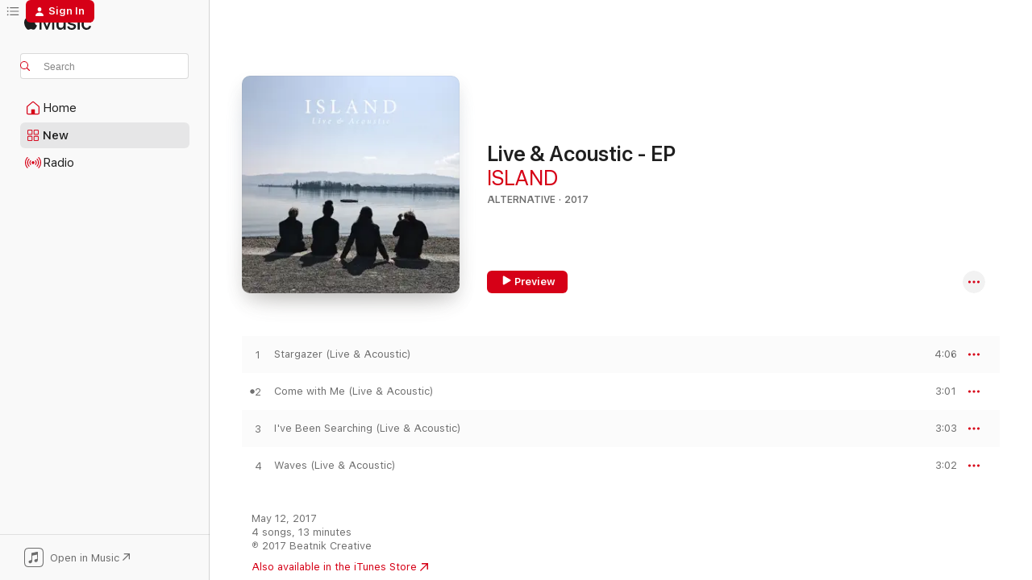

--- FILE ---
content_type: text/html
request_url: https://music.apple.com/us/album/live-acoustic-ep/1221509421
body_size: 18463
content:
<!DOCTYPE html>
<html dir="ltr" lang="en-US">
    <head>
        <!-- prettier-ignore -->
        <meta charset="utf-8">
        <!-- prettier-ignore -->
        <meta http-equiv="X-UA-Compatible" content="IE=edge">
        <!-- prettier-ignore -->
        <meta
            name="viewport"
            content="width=device-width,initial-scale=1,interactive-widget=resizes-content"
        >
        <!-- prettier-ignore -->
        <meta name="applicable-device" content="pc,mobile">
        <!-- prettier-ignore -->
        <meta name="referrer" content="strict-origin">
        <!-- prettier-ignore -->
        <link
            rel="apple-touch-icon"
            sizes="180x180"
            href="/assets/favicon/favicon-180.png"
        >
        <!-- prettier-ignore -->
        <link
            rel="icon"
            type="image/png"
            sizes="32x32"
            href="/assets/favicon/favicon-32.png"
        >
        <!-- prettier-ignore -->
        <link
            rel="icon"
            type="image/png"
            sizes="16x16"
            href="/assets/favicon/favicon-16.png"
        >
        <!-- prettier-ignore -->
        <link
            rel="mask-icon"
            href="/assets/favicon/favicon.svg"
            color="#fa233b"
        >
        <!-- prettier-ignore -->
        <link rel="manifest" href="/manifest.json">

        <title>‎Live &amp; Acoustic - EP - Album by ISLAND - Apple Music</title><!-- HEAD_svelte-1cypuwr_START --><link rel="preconnect" href="//www.apple.com/wss/fonts" crossorigin="anonymous"><link rel="stylesheet" href="//www.apple.com/wss/fonts?families=SF+Pro,v4%7CSF+Pro+Icons,v1&amp;display=swap" type="text/css" referrerpolicy="strict-origin-when-cross-origin"><!-- HEAD_svelte-1cypuwr_END --><!-- HEAD_svelte-eg3hvx_START -->    <meta name="description" content="Listen to Live &amp; Acoustic - EP by ISLAND on Apple Music. 2017. 4 Songs. Duration: 13 minutes."> <meta name="keywords" content="listen, Live &amp; Acoustic - EP, ISLAND, music, singles, songs, Alternative, streaming music, apple music"> <link rel="canonical" href="https://music.apple.com/us/album/live-acoustic-ep/1221509421">   <link rel="alternate" type="application/json+oembed" href="https://music.apple.com/api/oembed?url=https%3A%2F%2Fmusic.apple.com%2Fus%2Falbum%2Flive-acoustic-ep%2F1221509421" title="Live &amp; Acoustic - EP by ISLAND on Apple Music">  <meta name="al:ios:app_store_id" content="1108187390"> <meta name="al:ios:app_name" content="Apple Music"> <meta name="apple:content_id" content="1221509421"> <meta name="apple:title" content="Live &amp; Acoustic - EP"> <meta name="apple:description" content="Listen to Live &amp; Acoustic - EP by ISLAND on Apple Music. 2017. 4 Songs. Duration: 13 minutes.">   <meta property="og:title" content="Live &amp; Acoustic - EP by ISLAND on Apple Music"> <meta property="og:description" content="Album · 2017 · 4 Songs"> <meta property="og:site_name" content="Apple Music - Web Player"> <meta property="og:url" content="https://music.apple.com/us/album/live-acoustic-ep/1221509421"> <meta property="og:image" content="https://is1-ssl.mzstatic.com/image/thumb/Music122/v4/02/b5/e6/02b5e622-b6aa-0691-d326-20a989257cbf/804076013533.jpg/1200x630bf-60.jpg"> <meta property="og:image:secure_url" content="https://is1-ssl.mzstatic.com/image/thumb/Music122/v4/02/b5/e6/02b5e622-b6aa-0691-d326-20a989257cbf/804076013533.jpg/1200x630bf-60.jpg"> <meta property="og:image:alt" content="Live &amp; Acoustic - EP by ISLAND on Apple Music"> <meta property="og:image:width" content="1200"> <meta property="og:image:height" content="630"> <meta property="og:image:type" content="image/jpg"> <meta property="og:type" content="music.album"> <meta property="og:locale" content="en_US">  <meta property="music:song_count" content="4"> <meta property="music:song" content="https://music.apple.com/us/song/stargazer-live-acoustic/1221510328"> <meta property="music:song:preview_url:secure_url" content="https://music.apple.com/us/song/stargazer-live-acoustic/1221510328"> <meta property="music:song:disc" content="1"> <meta property="music:song:duration" content="PT4M6S"> <meta property="music:song:track" content="1">  <meta property="music:song" content="https://music.apple.com/us/song/come-with-me-live-acoustic/1221510329"> <meta property="music:song:preview_url:secure_url" content="https://music.apple.com/us/song/come-with-me-live-acoustic/1221510329"> <meta property="music:song:disc" content="1"> <meta property="music:song:duration" content="PT3M1S"> <meta property="music:song:track" content="2">  <meta property="music:song" content="https://music.apple.com/us/song/ive-been-searching-live-acoustic/1221510331"> <meta property="music:song:preview_url:secure_url" content="https://music.apple.com/us/song/ive-been-searching-live-acoustic/1221510331"> <meta property="music:song:disc" content="1"> <meta property="music:song:duration" content="PT3M3S"> <meta property="music:song:track" content="3">  <meta property="music:song" content="https://music.apple.com/us/song/waves-live-acoustic/1221510332"> <meta property="music:song:preview_url:secure_url" content="https://music.apple.com/us/song/waves-live-acoustic/1221510332"> <meta property="music:song:disc" content="1"> <meta property="music:song:duration" content="PT3M2S"> <meta property="music:song:track" content="4">   <meta property="music:musician" content="https://music.apple.com/us/artist/island/1041010689"> <meta property="music:release_date" content="2017-05-12T00:00:00.000Z">   <meta name="twitter:title" content="Live &amp; Acoustic - EP by ISLAND on Apple Music"> <meta name="twitter:description" content="Album · 2017 · 4 Songs"> <meta name="twitter:site" content="@AppleMusic"> <meta name="twitter:image" content="https://is1-ssl.mzstatic.com/image/thumb/Music122/v4/02/b5/e6/02b5e622-b6aa-0691-d326-20a989257cbf/804076013533.jpg/600x600bf-60.jpg"> <meta name="twitter:image:alt" content="Live &amp; Acoustic - EP by ISLAND on Apple Music"> <meta name="twitter:card" content="summary">       <!-- HTML_TAG_START -->
                <script id=schema:music-album type="application/ld+json">
                    {"@context":"http://schema.org","@type":"MusicAlbum","name":"Live & Acoustic - EP","description":"Listen to Live & Acoustic - EP by ISLAND on Apple Music. 2017. 4 Songs. Duration: 13 minutes.","citation":[],"tracks":[{"@type":"MusicRecording","name":"Stargazer (Live & Acoustic)","duration":"PT4M6S","url":"https://music.apple.com/us/song/stargazer-live-acoustic/1221510328","offers":{"@type":"Offer","category":"free","price":0},"audio":{"@type":"AudioObject","potentialAction":{"@type":"ListenAction","expectsAcceptanceOf":{"@type":"Offer","category":"free"},"target":{"@type":"EntryPoint","actionPlatform":"https://music.apple.com/us/song/stargazer-live-acoustic/1221510328"}},"name":"Stargazer (Live & Acoustic)","contentUrl":"https://audio-ssl.itunes.apple.com/itunes-assets/AudioPreview125/v4/59/79/d7/5979d7a8-c146-1cf3-beb9-1d48c3f9899b/mzaf_9862286253219089873.plus.aac.ep.m4a","duration":"PT4M6S","uploadDate":"2017-05-12","thumbnailUrl":"https://is1-ssl.mzstatic.com/image/thumb/Music122/v4/02/b5/e6/02b5e622-b6aa-0691-d326-20a989257cbf/804076013533.jpg/1200x630bb.jpg"}},{"@type":"MusicRecording","name":"Come with Me (Live & Acoustic)","duration":"PT3M1S","url":"https://music.apple.com/us/song/come-with-me-live-acoustic/1221510329","offers":{"@type":"Offer","category":"free","price":0},"audio":{"@type":"AudioObject","potentialAction":{"@type":"ListenAction","expectsAcceptanceOf":{"@type":"Offer","category":"free"},"target":{"@type":"EntryPoint","actionPlatform":"https://music.apple.com/us/song/come-with-me-live-acoustic/1221510329"}},"name":"Come with Me (Live & Acoustic)","contentUrl":"https://audio-ssl.itunes.apple.com/itunes-assets/AudioPreview115/v4/98/03/01/980301f2-e437-d605-1828-693c0137e2e4/mzaf_12343425463677579430.plus.aac.ep.m4a","duration":"PT3M1S","uploadDate":"2017-05-12","thumbnailUrl":"https://is1-ssl.mzstatic.com/image/thumb/Music122/v4/02/b5/e6/02b5e622-b6aa-0691-d326-20a989257cbf/804076013533.jpg/1200x630bb.jpg"}},{"@type":"MusicRecording","name":"I've Been Searching (Live & Acoustic)","duration":"PT3M3S","url":"https://music.apple.com/us/song/ive-been-searching-live-acoustic/1221510331","offers":{"@type":"Offer","category":"free","price":0},"audio":{"@type":"AudioObject","potentialAction":{"@type":"ListenAction","expectsAcceptanceOf":{"@type":"Offer","category":"free"},"target":{"@type":"EntryPoint","actionPlatform":"https://music.apple.com/us/song/ive-been-searching-live-acoustic/1221510331"}},"name":"I've Been Searching (Live & Acoustic)","contentUrl":"https://audio-ssl.itunes.apple.com/itunes-assets/AudioPreview125/v4/46/cd/21/46cd2157-35c6-fd4f-0722-70c547736e5d/mzaf_15629059886974341254.plus.aac.ep.m4a","duration":"PT3M3S","uploadDate":"2017-05-12","thumbnailUrl":"https://is1-ssl.mzstatic.com/image/thumb/Music122/v4/02/b5/e6/02b5e622-b6aa-0691-d326-20a989257cbf/804076013533.jpg/1200x630bb.jpg"}},{"@type":"MusicRecording","name":"Waves (Live & Acoustic)","duration":"PT3M2S","url":"https://music.apple.com/us/song/waves-live-acoustic/1221510332","offers":{"@type":"Offer","category":"free","price":0},"audio":{"@type":"AudioObject","potentialAction":{"@type":"ListenAction","expectsAcceptanceOf":{"@type":"Offer","category":"free"},"target":{"@type":"EntryPoint","actionPlatform":"https://music.apple.com/us/song/waves-live-acoustic/1221510332"}},"name":"Waves (Live & Acoustic)","contentUrl":"https://audio-ssl.itunes.apple.com/itunes-assets/AudioPreview125/v4/be/53/eb/be53eb8b-3be9-90fd-20c3-782c5608891a/mzaf_5461039255578072322.plus.aac.ep.m4a","duration":"PT3M2S","uploadDate":"2017-05-12","thumbnailUrl":"https://is1-ssl.mzstatic.com/image/thumb/Music122/v4/02/b5/e6/02b5e622-b6aa-0691-d326-20a989257cbf/804076013533.jpg/1200x630bb.jpg"}}],"workExample":[{"@type":"MusicAlbum","image":"https://is1-ssl.mzstatic.com/image/thumb/Music71/v4/e4/c9/c0/e4c9c0f6-ff77-c8a1-a25f-c4f3a8136d07/804076011133.jpg/1200x630bb.jpg","url":"https://music.apple.com/us/album/a-place-you-like-ep/1155544767","name":"A Place You Like - EP"},{"@type":"MusicAlbum","image":"https://is1-ssl.mzstatic.com/image/thumb/Music115/v4/37/31/2b/37312be3-5120-2bef-1e11-891324141e5e/191773757427.jpg/1200x630bb.jpg","url":"https://music.apple.com/us/album/feels-like-air/1290075206","name":"Feels Like Air"},{"@type":"MusicAlbum","image":"https://is1-ssl.mzstatic.com/image/thumb/Music114/v4/d3/a7/8a/d3a78ac6-d97a-2a0c-f2bf-9ea37b83b8d0/889845555933.jpg/1200x630bb.jpg","url":"https://music.apple.com/us/album/girl-ep/1029557047","name":"Girl - EP"},{"@type":"MusicAlbum","image":"https://is1-ssl.mzstatic.com/image/thumb/Music115/v4/7e/6b/cd/7e6bcda6-1341-5836-8883-a633900a1c7a/196006128661.jpg/1200x630bb.jpg","url":"https://music.apple.com/us/album/do-you-remember-the-times-single/1555577101","name":"Do You Remember the Times - Single"},{"@type":"MusicAlbum","image":"https://is1-ssl.mzstatic.com/image/thumb/Music60/v4/42/d3/5d/42d35d08-9a6a-ac67-a892-c1e61e5c1c80/190374836746.jpg/1200x630bb.jpg","url":"https://music.apple.com/us/album/come-with-me-single/1124519321","name":"Come with Me - Single"},{"@type":"MusicAlbum","image":"https://is1-ssl.mzstatic.com/image/thumb/Music30/v4/3f/8f/58/3f8f5880-3b35-5775-c177-b80e77671b9e/804076010136.jpg/1200x630bb.jpg","url":"https://music.apple.com/us/album/spotless-mind-single/1105488393","name":"Spotless Mind - Single"},{"@type":"MusicAlbum","image":"https://is1-ssl.mzstatic.com/image/thumb/Music124/v4/5b/5f/02/5b5f02de-5f01-1374-cc69-2efd819860b6/196006132958.jpg/1200x630bb.jpg","url":"https://music.apple.com/us/album/yesterday-park/1555580396","name":"Yesterday Park"},{"@type":"MusicAlbum","image":"https://is1-ssl.mzstatic.com/image/thumb/Music124/v4/42/85/59/428559ec-6717-8970-4683-ee76e7140256/804076027431.jpg/1200x630bb.jpg","url":"https://music.apple.com/us/album/all-in-my-head-single/1449307322","name":"All in My Head - Single"},{"@type":"MusicAlbum","image":"https://is1-ssl.mzstatic.com/image/thumb/Music118/v4/3a/4f/01/3a4f016a-86c2-0056-ca3b-f61eb7b64adb/804076025031.jpg/1200x630bb.jpg","url":"https://music.apple.com/us/album/just-that-time-of-the-night-single/1440806901","name":"Just That Time of the Night - Single"},{"@type":"MusicAlbum","image":"https://is1-ssl.mzstatic.com/image/thumb/Music123/v4/c5/eb/f3/c5ebf388-5fa5-d75a-147c-91de611a09ba/804076026533.jpg/1200x630bb.jpg","url":"https://music.apple.com/us/album/when-were-still-ep/1455941997","name":"When We're Still - EP"},{"@type":"MusicAlbum","image":"https://is1-ssl.mzstatic.com/image/thumb/Music124/v4/99/b8/9d/99b89d92-e119-5f30-05b4-ec6d2e57ce81/195497778652.jpg/1200x630bb.jpg","url":"https://music.apple.com/us/album/octopus-single/1547870124","name":"Octopus - Single"},{"@type":"MusicAlbum","image":"https://is1-ssl.mzstatic.com/image/thumb/Music114/v4/9c/57/af/9c57afd9-6a30-1655-f559-0f86c8feeef2/804076026434.jpg/1200x630bb.jpg","url":"https://music.apple.com/us/album/she-single/1453189428","name":"She - Single"},{"@type":"MusicAlbum","image":"https://is1-ssl.mzstatic.com/image/thumb/Music125/v4/b5/bc/c1/b5bcc145-6ae6-8fd7-66d9-edcd28e28591/196006128494.jpg/1200x630bb.jpg","url":"https://music.apple.com/us/album/my-brother-single/1555573003","name":"My Brother - Single"},{"@type":"MusicAlbum","image":"https://is1-ssl.mzstatic.com/image/thumb/Music124/v4/2e/33/5c/2e335ce9-a610-174b-83c8-70c813902091/196006128470.jpg/1200x630bb.jpg","url":"https://music.apple.com/us/album/everyones-the-same-single/1555573726","name":"Everyone's the Same - Single"},{"@type":"MusicAlbum","image":"https://is1-ssl.mzstatic.com/image/thumb/Music115/v4/6e/b8/fb/6eb8fb3b-6bcc-b1f6-52ca-5b5eab2eb610/196006632571.jpg/1200x630bb.jpg","url":"https://music.apple.com/us/album/young-days-single/1565602302","name":"Young Days - Single"},{"@type":"MusicRecording","name":"Stargazer (Live & Acoustic)","duration":"PT4M6S","url":"https://music.apple.com/us/song/stargazer-live-acoustic/1221510328","offers":{"@type":"Offer","category":"free","price":0},"audio":{"@type":"AudioObject","potentialAction":{"@type":"ListenAction","expectsAcceptanceOf":{"@type":"Offer","category":"free"},"target":{"@type":"EntryPoint","actionPlatform":"https://music.apple.com/us/song/stargazer-live-acoustic/1221510328"}},"name":"Stargazer (Live & Acoustic)","contentUrl":"https://audio-ssl.itunes.apple.com/itunes-assets/AudioPreview125/v4/59/79/d7/5979d7a8-c146-1cf3-beb9-1d48c3f9899b/mzaf_9862286253219089873.plus.aac.ep.m4a","duration":"PT4M6S","uploadDate":"2017-05-12","thumbnailUrl":"https://is1-ssl.mzstatic.com/image/thumb/Music122/v4/02/b5/e6/02b5e622-b6aa-0691-d326-20a989257cbf/804076013533.jpg/1200x630bb.jpg"}},{"@type":"MusicRecording","name":"Come with Me (Live & Acoustic)","duration":"PT3M1S","url":"https://music.apple.com/us/song/come-with-me-live-acoustic/1221510329","offers":{"@type":"Offer","category":"free","price":0},"audio":{"@type":"AudioObject","potentialAction":{"@type":"ListenAction","expectsAcceptanceOf":{"@type":"Offer","category":"free"},"target":{"@type":"EntryPoint","actionPlatform":"https://music.apple.com/us/song/come-with-me-live-acoustic/1221510329"}},"name":"Come with Me (Live & Acoustic)","contentUrl":"https://audio-ssl.itunes.apple.com/itunes-assets/AudioPreview115/v4/98/03/01/980301f2-e437-d605-1828-693c0137e2e4/mzaf_12343425463677579430.plus.aac.ep.m4a","duration":"PT3M1S","uploadDate":"2017-05-12","thumbnailUrl":"https://is1-ssl.mzstatic.com/image/thumb/Music122/v4/02/b5/e6/02b5e622-b6aa-0691-d326-20a989257cbf/804076013533.jpg/1200x630bb.jpg"}},{"@type":"MusicRecording","name":"I've Been Searching (Live & Acoustic)","duration":"PT3M3S","url":"https://music.apple.com/us/song/ive-been-searching-live-acoustic/1221510331","offers":{"@type":"Offer","category":"free","price":0},"audio":{"@type":"AudioObject","potentialAction":{"@type":"ListenAction","expectsAcceptanceOf":{"@type":"Offer","category":"free"},"target":{"@type":"EntryPoint","actionPlatform":"https://music.apple.com/us/song/ive-been-searching-live-acoustic/1221510331"}},"name":"I've Been Searching (Live & Acoustic)","contentUrl":"https://audio-ssl.itunes.apple.com/itunes-assets/AudioPreview125/v4/46/cd/21/46cd2157-35c6-fd4f-0722-70c547736e5d/mzaf_15629059886974341254.plus.aac.ep.m4a","duration":"PT3M3S","uploadDate":"2017-05-12","thumbnailUrl":"https://is1-ssl.mzstatic.com/image/thumb/Music122/v4/02/b5/e6/02b5e622-b6aa-0691-d326-20a989257cbf/804076013533.jpg/1200x630bb.jpg"}},{"@type":"MusicRecording","name":"Waves (Live & Acoustic)","duration":"PT3M2S","url":"https://music.apple.com/us/song/waves-live-acoustic/1221510332","offers":{"@type":"Offer","category":"free","price":0},"audio":{"@type":"AudioObject","potentialAction":{"@type":"ListenAction","expectsAcceptanceOf":{"@type":"Offer","category":"free"},"target":{"@type":"EntryPoint","actionPlatform":"https://music.apple.com/us/song/waves-live-acoustic/1221510332"}},"name":"Waves (Live & Acoustic)","contentUrl":"https://audio-ssl.itunes.apple.com/itunes-assets/AudioPreview125/v4/be/53/eb/be53eb8b-3be9-90fd-20c3-782c5608891a/mzaf_5461039255578072322.plus.aac.ep.m4a","duration":"PT3M2S","uploadDate":"2017-05-12","thumbnailUrl":"https://is1-ssl.mzstatic.com/image/thumb/Music122/v4/02/b5/e6/02b5e622-b6aa-0691-d326-20a989257cbf/804076013533.jpg/1200x630bb.jpg"}}],"url":"https://music.apple.com/us/album/live-acoustic-ep/1221509421","image":"https://is1-ssl.mzstatic.com/image/thumb/Music122/v4/02/b5/e6/02b5e622-b6aa-0691-d326-20a989257cbf/804076013533.jpg/1200x630bb.jpg","potentialAction":{"@type":"ListenAction","expectsAcceptanceOf":{"@type":"Offer","category":"free"},"target":{"@type":"EntryPoint","actionPlatform":"https://music.apple.com/us/album/live-acoustic-ep/1221509421"}},"genre":["Alternative","Music"],"datePublished":"2017-05-12","byArtist":[{"@type":"MusicGroup","url":"https://music.apple.com/us/artist/island/1041010689","name":"ISLAND"}]}
                </script>
                <!-- HTML_TAG_END -->    <!-- HEAD_svelte-eg3hvx_END -->
      <script type="module" crossorigin src="/assets/index~8a6f659a1b.js"></script>
      <link rel="stylesheet" href="/assets/index~99bed3cf08.css">
      <script type="module">import.meta.url;import("_").catch(()=>1);async function* g(){};window.__vite_is_modern_browser=true;</script>
      <script type="module">!function(){if(window.__vite_is_modern_browser)return;console.warn("vite: loading legacy chunks, syntax error above and the same error below should be ignored");var e=document.getElementById("vite-legacy-polyfill"),n=document.createElement("script");n.src=e.src,n.onload=function(){System.import(document.getElementById('vite-legacy-entry').getAttribute('data-src'))},document.body.appendChild(n)}();</script>
    </head>
    <body>
        <script src="/assets/focus-visible/focus-visible.min.js"></script>
        
        <script
            async
            src="/includes/js-cdn/musickit/v3/amp/musickit.js"
        ></script>
        <script
            type="module"
            async
            src="/includes/js-cdn/musickit/v3/components/musickit-components/musickit-components.esm.js"
        ></script>
        <script
            nomodule
            async
            src="/includes/js-cdn/musickit/v3/components/musickit-components/musickit-components.js"
        ></script>
        <svg style="display: none" xmlns="http://www.w3.org/2000/svg">
            <symbol id="play-circle-fill" viewBox="0 0 60 60">
                <path
                    class="icon-circle-fill__circle"
                    fill="var(--iconCircleFillBG, transparent)"
                    d="M30 60c16.411 0 30-13.617 30-30C60 13.588 46.382 0 29.971 0 13.588 0 .001 13.588.001 30c0 16.383 13.617 30 30 30Z"
                />
                <path
                    fill="var(--iconFillArrow, var(--keyColor, black))"
                    d="M24.411 41.853c-1.41.853-3.028.177-3.028-1.294V19.47c0-1.44 1.735-2.058 3.028-1.294l17.265 10.235a1.89 1.89 0 0 1 0 3.265L24.411 41.853Z"
                />
            </symbol>
        </svg>
        <div class="body-container">
              <div class="app-container svelte-t3vj1e" data-testid="app-container">   <div class="header svelte-rjjbqs" data-testid="header"><nav data-testid="navigation" class="navigation svelte-13li0vp"><div class="navigation__header svelte-13li0vp"><div data-testid="logo" class="logo svelte-1o7dz8w"> <a aria-label="Apple Music" role="img" href="https://music.apple.com/us/home" class="svelte-1o7dz8w"><svg height="20" viewBox="0 0 83 20" width="83" xmlns="http://www.w3.org/2000/svg" class="logo" aria-hidden="true"><path d="M34.752 19.746V6.243h-.088l-5.433 13.503h-2.074L21.711 6.243h-.087v13.503h-2.548V1.399h3.235l5.833 14.621h.1l5.82-14.62h3.248v18.347h-2.56zm16.649 0h-2.586v-2.263h-.062c-.725 1.602-2.061 2.504-4.072 2.504-2.86 0-4.61-1.894-4.61-4.958V6.37h2.698v8.125c0 2.034.95 3.127 2.81 3.127 1.95 0 3.124-1.373 3.124-3.458V6.37H51.4v13.376zm7.394-13.618c3.06 0 5.046 1.73 5.134 4.196h-2.536c-.15-1.296-1.087-2.11-2.598-2.11-1.462 0-2.436.724-2.436 1.793 0 .839.6 1.41 2.023 1.741l2.136.496c2.686.636 3.71 1.704 3.71 3.636 0 2.442-2.236 4.12-5.333 4.12-3.285 0-5.26-1.64-5.509-4.183h2.673c.25 1.398 1.187 2.085 2.836 2.085 1.623 0 2.623-.687 2.623-1.78 0-.865-.487-1.373-1.924-1.704l-2.136-.508c-2.498-.585-3.735-1.806-3.735-3.75 0-2.391 2.049-4.032 5.072-4.032zM66.1 2.836c0-.878.7-1.577 1.561-1.577.862 0 1.55.7 1.55 1.577 0 .864-.688 1.576-1.55 1.576a1.573 1.573 0 0 1-1.56-1.576zm.212 3.534h2.698v13.376h-2.698zm14.089 4.603c-.275-1.424-1.324-2.556-3.085-2.556-2.086 0-3.46 1.767-3.46 4.64 0 2.938 1.386 4.642 3.485 4.642 1.66 0 2.748-.928 3.06-2.48H83C82.713 18.067 80.477 20 77.317 20c-3.76 0-6.208-2.62-6.208-6.942 0-4.247 2.448-6.93 6.183-6.93 3.385 0 5.446 2.213 5.683 4.845h-2.573zM10.824 3.189c-.698.834-1.805 1.496-2.913 1.398-.145-1.128.41-2.33 1.036-3.065C9.644.662 10.848.05 11.835 0c.121 1.178-.336 2.33-1.01 3.19zm.999 1.619c.624.049 2.425.244 3.578 1.98-.096.074-2.137 1.272-2.113 3.79.024 3.01 2.593 4.012 2.617 4.037-.024.074-.407 1.419-1.344 2.812-.817 1.224-1.657 2.422-3.002 2.447-1.297.024-1.73-.783-3.218-.783-1.489 0-1.97.758-3.194.807-1.297.048-2.28-1.297-3.097-2.52C.368 14.908-.904 10.408.825 7.375c.84-1.516 2.377-2.47 4.034-2.495 1.273-.023 2.45.857 3.218.857.769 0 2.137-1.027 3.746-.93z"></path></svg></a>   </div> <div class="search-input-wrapper svelte-nrtdem" data-testid="search-input"><div data-testid="amp-search-input" aria-controls="search-suggestions" aria-expanded="false" aria-haspopup="listbox" aria-owns="search-suggestions" class="search-input-container svelte-rg26q6" tabindex="-1" role=""><div class="flex-container svelte-rg26q6"><form id="search-input-form" class="svelte-rg26q6"><svg height="16" width="16" viewBox="0 0 16 16" class="search-svg" aria-hidden="true"><path d="M11.87 10.835c.018.015.035.03.051.047l3.864 3.863a.735.735 0 1 1-1.04 1.04l-3.863-3.864a.744.744 0 0 1-.047-.051 6.667 6.667 0 1 1 1.035-1.035zM6.667 12a5.333 5.333 0 1 0 0-10.667 5.333 5.333 0 0 0 0 10.667z"></path></svg> <input aria-autocomplete="list" aria-multiline="false" aria-controls="search-suggestions" aria-label="Search" placeholder="Search" spellcheck="false" autocomplete="off" autocorrect="off" autocapitalize="off" type="text" inputmode="search" class="search-input__text-field svelte-rg26q6" data-testid="search-input__text-field"></form> </div> <div data-testid="search-scope-bar"></div>   </div> </div></div> <div data-testid="navigation-content" class="navigation__content svelte-13li0vp" id="navigation" aria-hidden="false"><div class="navigation__scrollable-container svelte-13li0vp"><div data-testid="navigation-items-primary" class="navigation-items navigation-items--primary svelte-ng61m8"> <ul class="navigation-items__list svelte-ng61m8">  <li class="navigation-item navigation-item__home svelte-1a5yt87" aria-selected="false" data-testid="navigation-item"> <a href="https://music.apple.com/us/home" class="navigation-item__link svelte-1a5yt87" role="button" data-testid="home" aria-pressed="false"><div class="navigation-item__content svelte-zhx7t9"> <span class="navigation-item__icon svelte-zhx7t9"> <svg width="24" height="24" viewBox="0 0 24 24" xmlns="http://www.w3.org/2000/svg" aria-hidden="true"><path d="M5.93 20.16a1.94 1.94 0 0 1-1.43-.502c-.334-.335-.502-.794-.502-1.393v-7.142c0-.362.062-.688.177-.953.123-.264.326-.529.6-.75l6.145-5.157c.176-.141.344-.247.52-.318.176-.07.362-.105.564-.105.194 0 .388.035.565.105.176.07.352.177.52.318l6.146 5.158c.273.23.467.476.59.75.124.264.177.59.177.96v7.134c0 .59-.159 1.058-.503 1.393-.335.335-.811.503-1.428.503H5.929Zm12.14-1.172c.221 0 .406-.07.547-.212a.688.688 0 0 0 .22-.511v-7.142c0-.177-.026-.344-.087-.459a.97.97 0 0 0-.265-.353l-6.154-5.149a.756.756 0 0 0-.177-.115.37.37 0 0 0-.15-.035.37.37 0 0 0-.158.035l-.177.115-6.145 5.15a.982.982 0 0 0-.274.352 1.13 1.13 0 0 0-.088.468v7.133c0 .203.08.379.23.511a.744.744 0 0 0 .546.212h12.133Zm-8.323-4.7c0-.176.062-.326.177-.432a.6.6 0 0 1 .423-.159h3.315c.176 0 .326.053.432.16s.159.255.159.431v4.973H9.756v-4.973Z"></path></svg> </span> <span class="navigation-item__label svelte-zhx7t9"> Home </span> </div></a>  </li>  <li class="navigation-item navigation-item__new svelte-1a5yt87" aria-selected="false" data-testid="navigation-item"> <a href="https://music.apple.com/us/new" class="navigation-item__link svelte-1a5yt87" role="button" data-testid="new" aria-pressed="false"><div class="navigation-item__content svelte-zhx7t9"> <span class="navigation-item__icon svelte-zhx7t9"> <svg height="24" viewBox="0 0 24 24" width="24" aria-hidden="true"><path d="M9.92 11.354c.966 0 1.453-.487 1.453-1.49v-3.4c0-1.004-.487-1.483-1.453-1.483H6.452C5.487 4.981 5 5.46 5 6.464v3.4c0 1.003.487 1.49 1.452 1.49zm7.628 0c.965 0 1.452-.487 1.452-1.49v-3.4c0-1.004-.487-1.483-1.452-1.483h-3.46c-.974 0-1.46.479-1.46 1.483v3.4c0 1.003.486 1.49 1.46 1.49zm-7.65-1.073h-3.43c-.266 0-.396-.137-.396-.418v-3.4c0-.273.13-.41.396-.41h3.43c.265 0 .402.137.402.41v3.4c0 .281-.137.418-.403.418zm7.634 0h-3.43c-.273 0-.402-.137-.402-.418v-3.4c0-.273.129-.41.403-.41h3.43c.265 0 .395.137.395.41v3.4c0 .281-.13.418-.396.418zm-7.612 8.7c.966 0 1.453-.48 1.453-1.483v-3.407c0-.996-.487-1.483-1.453-1.483H6.452c-.965 0-1.452.487-1.452 1.483v3.407c0 1.004.487 1.483 1.452 1.483zm7.628 0c.965 0 1.452-.48 1.452-1.483v-3.407c0-.996-.487-1.483-1.452-1.483h-3.46c-.974 0-1.46.487-1.46 1.483v3.407c0 1.004.486 1.483 1.46 1.483zm-7.65-1.072h-3.43c-.266 0-.396-.137-.396-.41v-3.4c0-.282.13-.418.396-.418h3.43c.265 0 .402.136.402.418v3.4c0 .273-.137.41-.403.41zm7.634 0h-3.43c-.273 0-.402-.137-.402-.41v-3.4c0-.282.129-.418.403-.418h3.43c.265 0 .395.136.395.418v3.4c0 .273-.13.41-.396.41z" fill-opacity=".95"></path></svg> </span> <span class="navigation-item__label svelte-zhx7t9"> New </span> </div></a>  </li>  <li class="navigation-item navigation-item__radio svelte-1a5yt87" aria-selected="false" data-testid="navigation-item"> <a href="https://music.apple.com/us/radio" class="navigation-item__link svelte-1a5yt87" role="button" data-testid="radio" aria-pressed="false"><div class="navigation-item__content svelte-zhx7t9"> <span class="navigation-item__icon svelte-zhx7t9"> <svg width="24" height="24" viewBox="0 0 24 24" xmlns="http://www.w3.org/2000/svg" aria-hidden="true"><path d="M19.359 18.57C21.033 16.818 22 14.461 22 11.89s-.967-4.93-2.641-6.68c-.276-.292-.653-.26-.868-.023-.222.246-.176.591.085.868 1.466 1.535 2.272 3.593 2.272 5.835 0 2.241-.806 4.3-2.272 5.835-.261.268-.307.621-.085.86.215.245.592.276.868-.016zm-13.85.014c.222-.238.176-.59-.085-.86-1.474-1.535-2.272-3.593-2.272-5.834 0-2.242.798-4.3 2.272-5.835.261-.277.307-.622.085-.868-.215-.238-.592-.269-.868.023C2.967 6.96 2 9.318 2 11.89s.967 4.929 2.641 6.68c.276.29.653.26.868.014zm1.957-1.873c.223-.253.162-.583-.1-.867-.951-1.068-1.473-2.45-1.473-3.954 0-1.505.522-2.887 1.474-3.954.26-.284.322-.614.1-.876-.23-.26-.622-.26-.891.039-1.175 1.274-1.827 2.963-1.827 4.79 0 1.82.652 3.517 1.827 4.784.269.3.66.307.89.038zm9.958-.038c1.175-1.267 1.827-2.964 1.827-4.783 0-1.828-.652-3.517-1.827-4.791-.269-.3-.66-.3-.89-.039-.23.262-.162.592.092.876.96 1.067 1.481 2.449 1.481 3.954 0 1.504-.522 2.886-1.481 3.954-.254.284-.323.614-.092.867.23.269.621.261.89-.038zm-8.061-1.966c.23-.26.13-.568-.092-.883-.415-.522-.63-1.197-.63-1.934 0-.737.215-1.413.63-1.943.222-.307.322-.614.092-.875s-.653-.261-.906.054a4.385 4.385 0 0 0-.968 2.764 4.38 4.38 0 0 0 .968 2.756c.253.322.675.322.906.061zm6.18-.061a4.38 4.38 0 0 0 .968-2.756 4.385 4.385 0 0 0-.968-2.764c-.253-.315-.675-.315-.906-.054-.23.261-.138.568.092.875.415.53.63 1.206.63 1.943 0 .737-.215 1.412-.63 1.934-.23.315-.322.622-.092.883s.653.261.906-.061zm-3.547-.967c.96 0 1.789-.814 1.789-1.797s-.83-1.789-1.789-1.789c-.96 0-1.781.806-1.781 1.789 0 .983.821 1.797 1.781 1.797z"></path></svg> </span> <span class="navigation-item__label svelte-zhx7t9"> Radio </span> </div></a>  </li>  <li class="navigation-item navigation-item__search svelte-1a5yt87" aria-selected="false" data-testid="navigation-item"> <a href="https://music.apple.com/us/search" class="navigation-item__link svelte-1a5yt87" role="button" data-testid="search" aria-pressed="false"><div class="navigation-item__content svelte-zhx7t9"> <span class="navigation-item__icon svelte-zhx7t9"> <svg height="24" viewBox="0 0 24 24" width="24" aria-hidden="true"><path d="M17.979 18.553c.476 0 .813-.366.813-.835a.807.807 0 0 0-.235-.586l-3.45-3.457a5.61 5.61 0 0 0 1.158-3.413c0-3.098-2.535-5.633-5.633-5.633C7.542 4.63 5 7.156 5 10.262c0 3.098 2.534 5.632 5.632 5.632a5.614 5.614 0 0 0 3.274-1.055l3.472 3.472a.835.835 0 0 0 .6.242zm-7.347-3.875c-2.417 0-4.416-2-4.416-4.416 0-2.417 2-4.417 4.416-4.417 2.417 0 4.417 2 4.417 4.417s-2 4.416-4.417 4.416z" fill-opacity=".95"></path></svg> </span> <span class="navigation-item__label svelte-zhx7t9"> Search </span> </div></a>  </li></ul> </div>   </div> <div class="navigation__native-cta"><div slot="native-cta"><div data-testid="native-cta" class="native-cta svelte-6xh86f  native-cta--authenticated"><button class="native-cta__button svelte-6xh86f" data-testid="native-cta-button"><span class="native-cta__app-icon svelte-6xh86f"><svg width="24" height="24" xmlns="http://www.w3.org/2000/svg" xml:space="preserve" style="fill-rule:evenodd;clip-rule:evenodd;stroke-linejoin:round;stroke-miterlimit:2" viewBox="0 0 24 24" slot="app-icon" aria-hidden="true"><path d="M22.567 1.496C21.448.393 19.956.045 17.293.045H6.566c-2.508 0-4.028.376-5.12 1.465C.344 2.601 0 4.09 0 6.611v10.727c0 2.695.33 4.18 1.432 5.257 1.106 1.103 2.595 1.45 5.275 1.45h10.586c2.663 0 4.169-.347 5.274-1.45C23.656 21.504 24 20.033 24 17.338V6.752c0-2.694-.344-4.179-1.433-5.256Zm.411 4.9v11.299c0 1.898-.338 3.286-1.188 4.137-.851.864-2.256 1.191-4.141 1.191H6.35c-1.884 0-3.303-.341-4.154-1.191-.85-.851-1.174-2.239-1.174-4.137V6.54c0-2.014.324-3.445 1.16-4.295.851-.864 2.312-1.177 4.313-1.177h11.154c1.885 0 3.29.341 4.141 1.191.864.85 1.188 2.239 1.188 4.137Z" style="fill-rule:nonzero"></path><path d="M7.413 19.255c.987 0 2.48-.728 2.48-2.672v-6.385c0-.35.063-.428.378-.494l5.298-1.095c.351-.067.534.025.534.333l.035 4.286c0 .337-.182.586-.53.652l-1.014.228c-1.361.3-2.007.923-2.007 1.937 0 1.017.79 1.748 1.926 1.748.986 0 2.444-.679 2.444-2.64V5.654c0-.636-.279-.821-1.016-.66L9.646 6.298c-.448.091-.674.329-.674.699l.035 7.697c0 .336-.148.546-.446.613l-1.067.21c-1.329.266-1.986.93-1.986 1.993 0 1.017.786 1.745 1.905 1.745Z" style="fill-rule:nonzero"></path></svg></span> <span class="native-cta__label svelte-6xh86f">Open in Music</span> <span class="native-cta__arrow svelte-6xh86f"><svg height="16" width="16" viewBox="0 0 16 16" class="native-cta-action" aria-hidden="true"><path d="M1.559 16 13.795 3.764v8.962H16V0H3.274v2.205h8.962L0 14.441 1.559 16z"></path></svg></span></button> </div>  </div></div></div> </nav> </div>  <div class="player-bar player-bar__floating-player svelte-1rr9v04" data-testid="player-bar" aria-label="Music controls" aria-hidden="false">   </div>   <div id="scrollable-page" class="scrollable-page svelte-mt0bfj" data-main-content data-testid="main-section" aria-hidden="false"><main data-testid="main" class="svelte-bzjlhs"><div class="content-container svelte-bzjlhs" data-testid="content-container"><div class="search-input-wrapper svelte-nrtdem" data-testid="search-input"><div data-testid="amp-search-input" aria-controls="search-suggestions" aria-expanded="false" aria-haspopup="listbox" aria-owns="search-suggestions" class="search-input-container svelte-rg26q6" tabindex="-1" role=""><div class="flex-container svelte-rg26q6"><form id="search-input-form" class="svelte-rg26q6"><svg height="16" width="16" viewBox="0 0 16 16" class="search-svg" aria-hidden="true"><path d="M11.87 10.835c.018.015.035.03.051.047l3.864 3.863a.735.735 0 1 1-1.04 1.04l-3.863-3.864a.744.744 0 0 1-.047-.051 6.667 6.667 0 1 1 1.035-1.035zM6.667 12a5.333 5.333 0 1 0 0-10.667 5.333 5.333 0 0 0 0 10.667z"></path></svg> <input value="" aria-autocomplete="list" aria-multiline="false" aria-controls="search-suggestions" aria-label="Search" placeholder="Search" spellcheck="false" autocomplete="off" autocorrect="off" autocapitalize="off" type="text" inputmode="search" class="search-input__text-field svelte-rg26q6" data-testid="search-input__text-field"></form> </div> <div data-testid="search-scope-bar"> </div>   </div> </div>      <div class="section svelte-wa5vzl" data-testid="section-container" aria-label="Featured"> <div class="section-content svelte-wa5vzl" data-testid="section-content">  <div class="container-detail-header svelte-1uuona0 container-detail-header--no-description" data-testid="container-detail-header"><div slot="artwork"><div class="artwork__radiosity svelte-1agpw2h"> <div data-testid="artwork-component" class="artwork-component artwork-component--aspect-ratio artwork-component--orientation-square svelte-uduhys        artwork-component--has-borders" style="
            --artwork-bg-color: #c0d0ea;
            --aspect-ratio: 1;
            --placeholder-bg-color: #c0d0ea;
       ">   <picture class="svelte-uduhys"><source sizes=" (max-width:1319px) 296px,(min-width:1320px) and (max-width:1679px) 316px,316px" srcset="https://is1-ssl.mzstatic.com/image/thumb/Music122/v4/02/b5/e6/02b5e622-b6aa-0691-d326-20a989257cbf/804076013533.jpg/296x296bb.webp 296w,https://is1-ssl.mzstatic.com/image/thumb/Music122/v4/02/b5/e6/02b5e622-b6aa-0691-d326-20a989257cbf/804076013533.jpg/316x316bb.webp 316w,https://is1-ssl.mzstatic.com/image/thumb/Music122/v4/02/b5/e6/02b5e622-b6aa-0691-d326-20a989257cbf/804076013533.jpg/592x592bb.webp 592w,https://is1-ssl.mzstatic.com/image/thumb/Music122/v4/02/b5/e6/02b5e622-b6aa-0691-d326-20a989257cbf/804076013533.jpg/632x632bb.webp 632w" type="image/webp"> <source sizes=" (max-width:1319px) 296px,(min-width:1320px) and (max-width:1679px) 316px,316px" srcset="https://is1-ssl.mzstatic.com/image/thumb/Music122/v4/02/b5/e6/02b5e622-b6aa-0691-d326-20a989257cbf/804076013533.jpg/296x296bb-60.jpg 296w,https://is1-ssl.mzstatic.com/image/thumb/Music122/v4/02/b5/e6/02b5e622-b6aa-0691-d326-20a989257cbf/804076013533.jpg/316x316bb-60.jpg 316w,https://is1-ssl.mzstatic.com/image/thumb/Music122/v4/02/b5/e6/02b5e622-b6aa-0691-d326-20a989257cbf/804076013533.jpg/592x592bb-60.jpg 592w,https://is1-ssl.mzstatic.com/image/thumb/Music122/v4/02/b5/e6/02b5e622-b6aa-0691-d326-20a989257cbf/804076013533.jpg/632x632bb-60.jpg 632w" type="image/jpeg"> <img alt="" class="artwork-component__contents artwork-component__image svelte-uduhys" loading="lazy" src="/assets/artwork/1x1.gif" role="presentation" decoding="async" width="316" height="316" fetchpriority="auto" style="opacity: 1;"></picture> </div></div> <div data-testid="artwork-component" class="artwork-component artwork-component--aspect-ratio artwork-component--orientation-square svelte-uduhys        artwork-component--has-borders" style="
            --artwork-bg-color: #c0d0ea;
            --aspect-ratio: 1;
            --placeholder-bg-color: #c0d0ea;
       ">   <picture class="svelte-uduhys"><source sizes=" (max-width:1319px) 296px,(min-width:1320px) and (max-width:1679px) 316px,316px" srcset="https://is1-ssl.mzstatic.com/image/thumb/Music122/v4/02/b5/e6/02b5e622-b6aa-0691-d326-20a989257cbf/804076013533.jpg/296x296bb.webp 296w,https://is1-ssl.mzstatic.com/image/thumb/Music122/v4/02/b5/e6/02b5e622-b6aa-0691-d326-20a989257cbf/804076013533.jpg/316x316bb.webp 316w,https://is1-ssl.mzstatic.com/image/thumb/Music122/v4/02/b5/e6/02b5e622-b6aa-0691-d326-20a989257cbf/804076013533.jpg/592x592bb.webp 592w,https://is1-ssl.mzstatic.com/image/thumb/Music122/v4/02/b5/e6/02b5e622-b6aa-0691-d326-20a989257cbf/804076013533.jpg/632x632bb.webp 632w" type="image/webp"> <source sizes=" (max-width:1319px) 296px,(min-width:1320px) and (max-width:1679px) 316px,316px" srcset="https://is1-ssl.mzstatic.com/image/thumb/Music122/v4/02/b5/e6/02b5e622-b6aa-0691-d326-20a989257cbf/804076013533.jpg/296x296bb-60.jpg 296w,https://is1-ssl.mzstatic.com/image/thumb/Music122/v4/02/b5/e6/02b5e622-b6aa-0691-d326-20a989257cbf/804076013533.jpg/316x316bb-60.jpg 316w,https://is1-ssl.mzstatic.com/image/thumb/Music122/v4/02/b5/e6/02b5e622-b6aa-0691-d326-20a989257cbf/804076013533.jpg/592x592bb-60.jpg 592w,https://is1-ssl.mzstatic.com/image/thumb/Music122/v4/02/b5/e6/02b5e622-b6aa-0691-d326-20a989257cbf/804076013533.jpg/632x632bb-60.jpg 632w" type="image/jpeg"> <img alt="Live &amp; Acoustic - EP" class="artwork-component__contents artwork-component__image svelte-uduhys" loading="lazy" src="/assets/artwork/1x1.gif" role="presentation" decoding="async" width="316" height="316" fetchpriority="auto" style="opacity: 1;"></picture> </div></div> <div class="headings svelte-1uuona0"> <h1 class="headings__title svelte-1uuona0" data-testid="non-editable-product-title"><span dir="auto">Live &amp; Acoustic - EP</span> <span class="headings__badges svelte-1uuona0">   </span></h1> <div class="headings__subtitles svelte-1uuona0" data-testid="product-subtitles"> <a data-testid="click-action" class="click-action svelte-c0t0j2" href="https://music.apple.com/us/artist/island/1041010689">ISLAND</a> </div> <div class="headings__tertiary-titles"> </div> <div class="headings__metadata-bottom svelte-1uuona0">ALTERNATIVE · 2017 </div></div>  <div class="primary-actions svelte-1uuona0"><div class="primary-actions__button primary-actions__button--play svelte-1uuona0"><div data-testid="button-action" class="button svelte-rka6wn primary"><button data-testid="click-action" class="click-action svelte-c0t0j2" aria-label="" ><span class="icon svelte-rka6wn" data-testid="play-icon"><svg height="16" viewBox="0 0 16 16" width="16"><path d="m4.4 15.14 10.386-6.096c.842-.459.794-1.64 0-2.097L4.401.85c-.87-.53-2-.12-2 .82v12.625c0 .966 1.06 1.4 2 .844z"></path></svg></span>  Preview</button> </div> </div> <div class="primary-actions__button primary-actions__button--shuffle svelte-1uuona0"> </div></div> <div class="secondary-actions svelte-1uuona0"><div class="secondary-actions svelte-1agpw2h" slot="secondary-actions">  <div class="cloud-buttons svelte-u0auos" data-testid="cloud-buttons">  <amp-contextual-menu-button config="[object Object]" class="svelte-1sn4kz"> <span aria-label="MORE" class="more-button svelte-1sn4kz more-button--platter" data-testid="more-button" slot="trigger-content"><svg width="28" height="28" viewBox="0 0 28 28" class="glyph" xmlns="http://www.w3.org/2000/svg"><circle fill="var(--iconCircleFill, transparent)" cx="14" cy="14" r="14"></circle><path fill="var(--iconEllipsisFill, white)" d="M10.105 14c0-.87-.687-1.55-1.564-1.55-.862 0-1.557.695-1.557 1.55 0 .848.695 1.55 1.557 1.55.855 0 1.564-.702 1.564-1.55zm5.437 0c0-.87-.68-1.55-1.542-1.55A1.55 1.55 0 0012.45 14c0 .848.695 1.55 1.55 1.55.848 0 1.542-.702 1.542-1.55zm5.474 0c0-.87-.687-1.55-1.557-1.55-.87 0-1.564.695-1.564 1.55 0 .848.694 1.55 1.564 1.55.848 0 1.557-.702 1.557-1.55z"></path></svg></span> </amp-contextual-menu-button></div></div></div></div> </div>   </div><div class="section svelte-wa5vzl" data-testid="section-container"> <div class="section-content svelte-wa5vzl" data-testid="section-content">  <div class="placeholder-table svelte-wa5vzl"> <div><div class="placeholder-row svelte-wa5vzl placeholder-row--even placeholder-row--album"></div><div class="placeholder-row svelte-wa5vzl  placeholder-row--album"></div><div class="placeholder-row svelte-wa5vzl placeholder-row--even placeholder-row--album"></div><div class="placeholder-row svelte-wa5vzl  placeholder-row--album"></div></div></div> </div>   </div><div class="section svelte-wa5vzl" data-testid="section-container"> <div class="section-content svelte-wa5vzl" data-testid="section-content"> <div class="tracklist-footer svelte-1tm9k9g tracklist-footer--album" data-testid="tracklist-footer"><div class="footer-body svelte-1tm9k9g"><p class="description svelte-1tm9k9g" data-testid="tracklist-footer-description">May 12, 2017
4 songs, 13 minutes
℗ 2017 Beatnik Creative</p>  <div class="tracklist-footer__native-cta-wrapper svelte-1tm9k9g"><div class="button svelte-yk984v       button--text-button" data-testid="button-base-wrapper"><button data-testid="button-base" aria-label="Also available in the iTunes Store" type="button"  class="svelte-yk984v link"> Also available in the iTunes Store <svg height="16" width="16" viewBox="0 0 16 16" class="web-to-native__action" aria-hidden="true" data-testid="cta-button-arrow-icon"><path d="M1.559 16 13.795 3.764v8.962H16V0H3.274v2.205h8.962L0 14.441 1.559 16z"></path></svg> </button> </div></div></div> <div class="tracklist-footer__friends svelte-1tm9k9g"> </div></div></div>   </div><div class="section svelte-wa5vzl      section--alternate" data-testid="section-container"> <div class="section-content svelte-wa5vzl" data-testid="section-content"> <div class="spacer-wrapper svelte-14fis98"></div></div>   </div><div class="section svelte-wa5vzl      section--alternate" data-testid="section-container" aria-label="More By ISLAND"> <div class="section-content svelte-wa5vzl" data-testid="section-content"><div class="header svelte-rnrb59">  <div class="header-title-wrapper svelte-rnrb59">   <h2 class="title svelte-rnrb59 title-link" data-testid="header-title"><button type="button" class="title__button svelte-rnrb59" role="link" tabindex="0"><span class="dir-wrapper" dir="auto">More By ISLAND</span> <svg class="chevron" xmlns="http://www.w3.org/2000/svg" viewBox="0 0 64 64" aria-hidden="true"><path d="M19.817 61.863c1.48 0 2.672-.515 3.702-1.546l24.243-23.63c1.352-1.385 1.996-2.737 2.028-4.443 0-1.674-.644-3.09-2.028-4.443L23.519 4.138c-1.03-.998-2.253-1.513-3.702-1.513-2.994 0-5.409 2.382-5.409 5.344 0 1.481.612 2.833 1.739 3.96l20.99 20.347-20.99 20.283c-1.127 1.126-1.739 2.478-1.739 3.96 0 2.93 2.415 5.344 5.409 5.344Z"></path></svg></button></h2> </div>   </div>   <div class="svelte-1dd7dqt shelf"><section data-testid="shelf-component" class="shelf-grid shelf-grid--onhover svelte-12rmzef" style="
            --grid-max-content-xsmall: 144px; --grid-column-gap-xsmall: 10px; --grid-row-gap-xsmall: 24px; --grid-small: 4; --grid-column-gap-small: 20px; --grid-row-gap-small: 24px; --grid-medium: 5; --grid-column-gap-medium: 20px; --grid-row-gap-medium: 24px; --grid-large: 6; --grid-column-gap-large: 20px; --grid-row-gap-large: 24px; --grid-xlarge: 6; --grid-column-gap-xlarge: 20px; --grid-row-gap-xlarge: 24px;
            --grid-type: G;
            --grid-rows: 1;
            --standard-lockup-shadow-offset: 15px;
            
        "> <div class="shelf-grid__body svelte-12rmzef" data-testid="shelf-body">   <button disabled aria-label="Previous Page" type="button" class="shelf-grid-nav__arrow shelf-grid-nav__arrow--left svelte-1xmivhv" data-testid="shelf-button-left" style="--offset: 
                        calc(25px * -1);
                    ;"><svg viewBox="0 0 9 31" xmlns="http://www.w3.org/2000/svg"><path d="M5.275 29.46a1.61 1.61 0 0 0 1.456 1.077c1.018 0 1.772-.737 1.772-1.737 0-.526-.277-1.186-.449-1.62l-4.68-11.912L8.05 3.363c.172-.442.45-1.116.45-1.625A1.702 1.702 0 0 0 6.728.002a1.603 1.603 0 0 0-1.456 1.09L.675 12.774c-.301.775-.677 1.744-.677 2.495 0 .754.376 1.705.677 2.498L5.272 29.46Z"></path></svg></button> <ul slot="shelf-content" class="shelf-grid__list shelf-grid__list--grid-type-G shelf-grid__list--grid-rows-1 svelte-12rmzef" role="list" tabindex="-1" data-testid="shelf-item-list">   <li class="shelf-grid__list-item svelte-12rmzef" data-index="0" aria-hidden="true"><div class="svelte-12rmzef"><div class="square-lockup-wrapper" data-testid="square-lockup-wrapper">  <div class="product-lockup svelte-1tr6noh" aria-label="A Place You Like - EP, 2017" data-testid="product-lockup"><div class="product-lockup__artwork svelte-1tr6noh has-controls" aria-hidden="false"> <div data-testid="artwork-component" class="artwork-component artwork-component--aspect-ratio artwork-component--orientation-square svelte-uduhys    artwork-component--fullwidth    artwork-component--has-borders" style="
            --artwork-bg-color: #232920;
            --aspect-ratio: 1;
            --placeholder-bg-color: #232920;
       ">   <picture class="svelte-uduhys"><source sizes=" (max-width:1319px) 296px,(min-width:1320px) and (max-width:1679px) 316px,316px" srcset="https://is1-ssl.mzstatic.com/image/thumb/Music71/v4/e4/c9/c0/e4c9c0f6-ff77-c8a1-a25f-c4f3a8136d07/804076011133.jpg/296x296bf.webp 296w,https://is1-ssl.mzstatic.com/image/thumb/Music71/v4/e4/c9/c0/e4c9c0f6-ff77-c8a1-a25f-c4f3a8136d07/804076011133.jpg/316x316bf.webp 316w,https://is1-ssl.mzstatic.com/image/thumb/Music71/v4/e4/c9/c0/e4c9c0f6-ff77-c8a1-a25f-c4f3a8136d07/804076011133.jpg/592x592bf.webp 592w,https://is1-ssl.mzstatic.com/image/thumb/Music71/v4/e4/c9/c0/e4c9c0f6-ff77-c8a1-a25f-c4f3a8136d07/804076011133.jpg/632x632bf.webp 632w" type="image/webp"> <source sizes=" (max-width:1319px) 296px,(min-width:1320px) and (max-width:1679px) 316px,316px" srcset="https://is1-ssl.mzstatic.com/image/thumb/Music71/v4/e4/c9/c0/e4c9c0f6-ff77-c8a1-a25f-c4f3a8136d07/804076011133.jpg/296x296bf-60.jpg 296w,https://is1-ssl.mzstatic.com/image/thumb/Music71/v4/e4/c9/c0/e4c9c0f6-ff77-c8a1-a25f-c4f3a8136d07/804076011133.jpg/316x316bf-60.jpg 316w,https://is1-ssl.mzstatic.com/image/thumb/Music71/v4/e4/c9/c0/e4c9c0f6-ff77-c8a1-a25f-c4f3a8136d07/804076011133.jpg/592x592bf-60.jpg 592w,https://is1-ssl.mzstatic.com/image/thumb/Music71/v4/e4/c9/c0/e4c9c0f6-ff77-c8a1-a25f-c4f3a8136d07/804076011133.jpg/632x632bf-60.jpg 632w" type="image/jpeg"> <img alt="A Place You Like - EP" class="artwork-component__contents artwork-component__image svelte-uduhys" loading="lazy" src="/assets/artwork/1x1.gif" role="presentation" decoding="async" width="316" height="316" fetchpriority="auto" style="opacity: 1;"></picture> </div> <div class="square-lockup__social svelte-152pqr7" slot="artwork-metadata-overlay"></div> <div data-testid="lockup-control" class="product-lockup__controls svelte-1tr6noh"><a class="product-lockup__link svelte-1tr6noh" data-testid="product-lockup-link" aria-label="A Place You Like - EP, 2017" href="https://music.apple.com/us/album/a-place-you-like-ep/1155544767">A Place You Like - EP</a> <div data-testid="play-button" class="product-lockup__play-button svelte-1tr6noh"><button aria-label="Play A Place You Like - EP" class="play-button svelte-19j07e7 play-button--platter" data-testid="play-button"><svg aria-hidden="true" class="icon play-svg" data-testid="play-icon" iconState="play"><use href="#play-circle-fill"></use></svg> </button> </div> <div data-testid="context-button" class="product-lockup__context-button svelte-1tr6noh"><div slot="context-button"><amp-contextual-menu-button config="[object Object]" class="svelte-1sn4kz"> <span aria-label="MORE" class="more-button svelte-1sn4kz more-button--platter  more-button--material" data-testid="more-button" slot="trigger-content"><svg width="28" height="28" viewBox="0 0 28 28" class="glyph" xmlns="http://www.w3.org/2000/svg"><circle fill="var(--iconCircleFill, transparent)" cx="14" cy="14" r="14"></circle><path fill="var(--iconEllipsisFill, white)" d="M10.105 14c0-.87-.687-1.55-1.564-1.55-.862 0-1.557.695-1.557 1.55 0 .848.695 1.55 1.557 1.55.855 0 1.564-.702 1.564-1.55zm5.437 0c0-.87-.68-1.55-1.542-1.55A1.55 1.55 0 0012.45 14c0 .848.695 1.55 1.55 1.55.848 0 1.542-.702 1.542-1.55zm5.474 0c0-.87-.687-1.55-1.557-1.55-.87 0-1.564.695-1.564 1.55 0 .848.694 1.55 1.564 1.55.848 0 1.557-.702 1.557-1.55z"></path></svg></span> </amp-contextual-menu-button></div></div></div></div> <div class="product-lockup__content svelte-1tr6noh"> <div class="product-lockup__content-details svelte-1tr6noh product-lockup__content-details--no-subtitle-link" dir="auto"><div class="product-lockup__title-link svelte-1tr6noh product-lockup__title-link--multiline"> <div class="multiline-clamp svelte-1a7gcr6 multiline-clamp--overflow   multiline-clamp--with-badge" style="--mc-lineClamp: var(--defaultClampOverride, 2);" role="text"> <span class="multiline-clamp__text svelte-1a7gcr6"><a href="https://music.apple.com/us/album/a-place-you-like-ep/1155544767" data-testid="product-lockup-title" class="product-lockup__title svelte-1tr6noh">A Place You Like - EP</a></span><span class="multiline-clamp__badge svelte-1a7gcr6">  </span> </div> </div>  <p data-testid="product-lockup-subtitles" class="product-lockup__subtitle-links svelte-1tr6noh  product-lockup__subtitle-links--singlet"> <div class="multiline-clamp svelte-1a7gcr6 multiline-clamp--overflow" style="--mc-lineClamp: var(--defaultClampOverride, 1);" role="text"> <span class="multiline-clamp__text svelte-1a7gcr6"> <span data-testid="product-lockup-subtitle" class="product-lockup__subtitle svelte-1tr6noh">2017</span></span> </div></p></div></div> </div> </div> </div></li>   <li class="shelf-grid__list-item svelte-12rmzef" data-index="1" aria-hidden="true"><div class="svelte-12rmzef"><div class="square-lockup-wrapper" data-testid="square-lockup-wrapper">  <div class="product-lockup svelte-1tr6noh" aria-label="Feels Like Air, 2018" data-testid="product-lockup"><div class="product-lockup__artwork svelte-1tr6noh has-controls" aria-hidden="false"> <div data-testid="artwork-component" class="artwork-component artwork-component--aspect-ratio artwork-component--orientation-square svelte-uduhys    artwork-component--fullwidth    artwork-component--has-borders" style="
            --artwork-bg-color: #e6e6e6;
            --aspect-ratio: 1;
            --placeholder-bg-color: #e6e6e6;
       ">   <picture class="svelte-uduhys"><source sizes=" (max-width:1319px) 296px,(min-width:1320px) and (max-width:1679px) 316px,316px" srcset="https://is1-ssl.mzstatic.com/image/thumb/Music115/v4/37/31/2b/37312be3-5120-2bef-1e11-891324141e5e/191773757427.jpg/296x296bf.webp 296w,https://is1-ssl.mzstatic.com/image/thumb/Music115/v4/37/31/2b/37312be3-5120-2bef-1e11-891324141e5e/191773757427.jpg/316x316bf.webp 316w,https://is1-ssl.mzstatic.com/image/thumb/Music115/v4/37/31/2b/37312be3-5120-2bef-1e11-891324141e5e/191773757427.jpg/592x592bf.webp 592w,https://is1-ssl.mzstatic.com/image/thumb/Music115/v4/37/31/2b/37312be3-5120-2bef-1e11-891324141e5e/191773757427.jpg/632x632bf.webp 632w" type="image/webp"> <source sizes=" (max-width:1319px) 296px,(min-width:1320px) and (max-width:1679px) 316px,316px" srcset="https://is1-ssl.mzstatic.com/image/thumb/Music115/v4/37/31/2b/37312be3-5120-2bef-1e11-891324141e5e/191773757427.jpg/296x296bf-60.jpg 296w,https://is1-ssl.mzstatic.com/image/thumb/Music115/v4/37/31/2b/37312be3-5120-2bef-1e11-891324141e5e/191773757427.jpg/316x316bf-60.jpg 316w,https://is1-ssl.mzstatic.com/image/thumb/Music115/v4/37/31/2b/37312be3-5120-2bef-1e11-891324141e5e/191773757427.jpg/592x592bf-60.jpg 592w,https://is1-ssl.mzstatic.com/image/thumb/Music115/v4/37/31/2b/37312be3-5120-2bef-1e11-891324141e5e/191773757427.jpg/632x632bf-60.jpg 632w" type="image/jpeg"> <img alt="Feels Like Air" class="artwork-component__contents artwork-component__image svelte-uduhys" loading="lazy" src="/assets/artwork/1x1.gif" role="presentation" decoding="async" width="316" height="316" fetchpriority="auto" style="opacity: 1;"></picture> </div> <div class="square-lockup__social svelte-152pqr7" slot="artwork-metadata-overlay"></div> <div data-testid="lockup-control" class="product-lockup__controls svelte-1tr6noh"><a class="product-lockup__link svelte-1tr6noh" data-testid="product-lockup-link" aria-label="Feels Like Air, 2018" href="https://music.apple.com/us/album/feels-like-air/1290075206">Feels Like Air</a> <div data-testid="play-button" class="product-lockup__play-button svelte-1tr6noh"><button aria-label="Play Feels Like Air" class="play-button svelte-19j07e7 play-button--platter" data-testid="play-button"><svg aria-hidden="true" class="icon play-svg" data-testid="play-icon" iconState="play"><use href="#play-circle-fill"></use></svg> </button> </div> <div data-testid="context-button" class="product-lockup__context-button svelte-1tr6noh"><div slot="context-button"><amp-contextual-menu-button config="[object Object]" class="svelte-1sn4kz"> <span aria-label="MORE" class="more-button svelte-1sn4kz more-button--platter  more-button--material" data-testid="more-button" slot="trigger-content"><svg width="28" height="28" viewBox="0 0 28 28" class="glyph" xmlns="http://www.w3.org/2000/svg"><circle fill="var(--iconCircleFill, transparent)" cx="14" cy="14" r="14"></circle><path fill="var(--iconEllipsisFill, white)" d="M10.105 14c0-.87-.687-1.55-1.564-1.55-.862 0-1.557.695-1.557 1.55 0 .848.695 1.55 1.557 1.55.855 0 1.564-.702 1.564-1.55zm5.437 0c0-.87-.68-1.55-1.542-1.55A1.55 1.55 0 0012.45 14c0 .848.695 1.55 1.55 1.55.848 0 1.542-.702 1.542-1.55zm5.474 0c0-.87-.687-1.55-1.557-1.55-.87 0-1.564.695-1.564 1.55 0 .848.694 1.55 1.564 1.55.848 0 1.557-.702 1.557-1.55z"></path></svg></span> </amp-contextual-menu-button></div></div></div></div> <div class="product-lockup__content svelte-1tr6noh"> <div class="product-lockup__content-details svelte-1tr6noh product-lockup__content-details--no-subtitle-link" dir="auto"><div class="product-lockup__title-link svelte-1tr6noh product-lockup__title-link--multiline"> <div class="multiline-clamp svelte-1a7gcr6 multiline-clamp--overflow   multiline-clamp--with-badge" style="--mc-lineClamp: var(--defaultClampOverride, 2);" role="text"> <span class="multiline-clamp__text svelte-1a7gcr6"><a href="https://music.apple.com/us/album/feels-like-air/1290075206" data-testid="product-lockup-title" class="product-lockup__title svelte-1tr6noh">Feels Like Air</a></span><span class="multiline-clamp__badge svelte-1a7gcr6">  </span> </div> </div>  <p data-testid="product-lockup-subtitles" class="product-lockup__subtitle-links svelte-1tr6noh  product-lockup__subtitle-links--singlet"> <div class="multiline-clamp svelte-1a7gcr6 multiline-clamp--overflow" style="--mc-lineClamp: var(--defaultClampOverride, 1);" role="text"> <span class="multiline-clamp__text svelte-1a7gcr6"> <span data-testid="product-lockup-subtitle" class="product-lockup__subtitle svelte-1tr6noh">2018</span></span> </div></p></div></div> </div> </div> </div></li>   <li class="shelf-grid__list-item svelte-12rmzef" data-index="2" aria-hidden="true"><div class="svelte-12rmzef"><div class="square-lockup-wrapper" data-testid="square-lockup-wrapper">  <div class="product-lockup svelte-1tr6noh" aria-label="Girl - EP, 2015" data-testid="product-lockup"><div class="product-lockup__artwork svelte-1tr6noh has-controls" aria-hidden="false"> <div data-testid="artwork-component" class="artwork-component artwork-component--aspect-ratio artwork-component--orientation-square svelte-uduhys    artwork-component--fullwidth    artwork-component--has-borders" style="
            --artwork-bg-color: #1c2222;
            --aspect-ratio: 1;
            --placeholder-bg-color: #1c2222;
       ">   <picture class="svelte-uduhys"><source sizes=" (max-width:1319px) 296px,(min-width:1320px) and (max-width:1679px) 316px,316px" srcset="https://is1-ssl.mzstatic.com/image/thumb/Music114/v4/d3/a7/8a/d3a78ac6-d97a-2a0c-f2bf-9ea37b83b8d0/889845555933.jpg/296x296bf.webp 296w,https://is1-ssl.mzstatic.com/image/thumb/Music114/v4/d3/a7/8a/d3a78ac6-d97a-2a0c-f2bf-9ea37b83b8d0/889845555933.jpg/316x316bf.webp 316w,https://is1-ssl.mzstatic.com/image/thumb/Music114/v4/d3/a7/8a/d3a78ac6-d97a-2a0c-f2bf-9ea37b83b8d0/889845555933.jpg/592x592bf.webp 592w,https://is1-ssl.mzstatic.com/image/thumb/Music114/v4/d3/a7/8a/d3a78ac6-d97a-2a0c-f2bf-9ea37b83b8d0/889845555933.jpg/632x632bf.webp 632w" type="image/webp"> <source sizes=" (max-width:1319px) 296px,(min-width:1320px) and (max-width:1679px) 316px,316px" srcset="https://is1-ssl.mzstatic.com/image/thumb/Music114/v4/d3/a7/8a/d3a78ac6-d97a-2a0c-f2bf-9ea37b83b8d0/889845555933.jpg/296x296bf-60.jpg 296w,https://is1-ssl.mzstatic.com/image/thumb/Music114/v4/d3/a7/8a/d3a78ac6-d97a-2a0c-f2bf-9ea37b83b8d0/889845555933.jpg/316x316bf-60.jpg 316w,https://is1-ssl.mzstatic.com/image/thumb/Music114/v4/d3/a7/8a/d3a78ac6-d97a-2a0c-f2bf-9ea37b83b8d0/889845555933.jpg/592x592bf-60.jpg 592w,https://is1-ssl.mzstatic.com/image/thumb/Music114/v4/d3/a7/8a/d3a78ac6-d97a-2a0c-f2bf-9ea37b83b8d0/889845555933.jpg/632x632bf-60.jpg 632w" type="image/jpeg"> <img alt="Girl - EP" class="artwork-component__contents artwork-component__image svelte-uduhys" loading="lazy" src="/assets/artwork/1x1.gif" role="presentation" decoding="async" width="316" height="316" fetchpriority="auto" style="opacity: 1;"></picture> </div> <div class="square-lockup__social svelte-152pqr7" slot="artwork-metadata-overlay"></div> <div data-testid="lockup-control" class="product-lockup__controls svelte-1tr6noh"><a class="product-lockup__link svelte-1tr6noh" data-testid="product-lockup-link" aria-label="Girl - EP, 2015" href="https://music.apple.com/us/album/girl-ep/1029557047">Girl - EP</a> <div data-testid="play-button" class="product-lockup__play-button svelte-1tr6noh"><button aria-label="Play Girl - EP" class="play-button svelte-19j07e7 play-button--platter" data-testid="play-button"><svg aria-hidden="true" class="icon play-svg" data-testid="play-icon" iconState="play"><use href="#play-circle-fill"></use></svg> </button> </div> <div data-testid="context-button" class="product-lockup__context-button svelte-1tr6noh"><div slot="context-button"><amp-contextual-menu-button config="[object Object]" class="svelte-1sn4kz"> <span aria-label="MORE" class="more-button svelte-1sn4kz more-button--platter  more-button--material" data-testid="more-button" slot="trigger-content"><svg width="28" height="28" viewBox="0 0 28 28" class="glyph" xmlns="http://www.w3.org/2000/svg"><circle fill="var(--iconCircleFill, transparent)" cx="14" cy="14" r="14"></circle><path fill="var(--iconEllipsisFill, white)" d="M10.105 14c0-.87-.687-1.55-1.564-1.55-.862 0-1.557.695-1.557 1.55 0 .848.695 1.55 1.557 1.55.855 0 1.564-.702 1.564-1.55zm5.437 0c0-.87-.68-1.55-1.542-1.55A1.55 1.55 0 0012.45 14c0 .848.695 1.55 1.55 1.55.848 0 1.542-.702 1.542-1.55zm5.474 0c0-.87-.687-1.55-1.557-1.55-.87 0-1.564.695-1.564 1.55 0 .848.694 1.55 1.564 1.55.848 0 1.557-.702 1.557-1.55z"></path></svg></span> </amp-contextual-menu-button></div></div></div></div> <div class="product-lockup__content svelte-1tr6noh"> <div class="product-lockup__content-details svelte-1tr6noh product-lockup__content-details--no-subtitle-link" dir="auto"><div class="product-lockup__title-link svelte-1tr6noh product-lockup__title-link--multiline"> <div class="multiline-clamp svelte-1a7gcr6 multiline-clamp--overflow   multiline-clamp--with-badge" style="--mc-lineClamp: var(--defaultClampOverride, 2);" role="text"> <span class="multiline-clamp__text svelte-1a7gcr6"><a href="https://music.apple.com/us/album/girl-ep/1029557047" data-testid="product-lockup-title" class="product-lockup__title svelte-1tr6noh">Girl - EP</a></span><span class="multiline-clamp__badge svelte-1a7gcr6">  </span> </div> </div>  <p data-testid="product-lockup-subtitles" class="product-lockup__subtitle-links svelte-1tr6noh  product-lockup__subtitle-links--singlet"> <div class="multiline-clamp svelte-1a7gcr6 multiline-clamp--overflow" style="--mc-lineClamp: var(--defaultClampOverride, 1);" role="text"> <span class="multiline-clamp__text svelte-1a7gcr6"> <span data-testid="product-lockup-subtitle" class="product-lockup__subtitle svelte-1tr6noh">2015</span></span> </div></p></div></div> </div> </div> </div></li>   <li class="shelf-grid__list-item svelte-12rmzef" data-index="3" aria-hidden="true"><div class="svelte-12rmzef"><div class="square-lockup-wrapper" data-testid="square-lockup-wrapper">  <div class="product-lockup svelte-1tr6noh" aria-label="Do You Remember the Times - Single, 2021" data-testid="product-lockup"><div class="product-lockup__artwork svelte-1tr6noh has-controls" aria-hidden="false"> <div data-testid="artwork-component" class="artwork-component artwork-component--aspect-ratio artwork-component--orientation-square svelte-uduhys    artwork-component--fullwidth    artwork-component--has-borders" style="
            --artwork-bg-color: #cee6ee;
            --aspect-ratio: 1;
            --placeholder-bg-color: #cee6ee;
       ">   <picture class="svelte-uduhys"><source sizes=" (max-width:1319px) 296px,(min-width:1320px) and (max-width:1679px) 316px,316px" srcset="https://is1-ssl.mzstatic.com/image/thumb/Music115/v4/7e/6b/cd/7e6bcda6-1341-5836-8883-a633900a1c7a/196006128661.jpg/296x296bf.webp 296w,https://is1-ssl.mzstatic.com/image/thumb/Music115/v4/7e/6b/cd/7e6bcda6-1341-5836-8883-a633900a1c7a/196006128661.jpg/316x316bf.webp 316w,https://is1-ssl.mzstatic.com/image/thumb/Music115/v4/7e/6b/cd/7e6bcda6-1341-5836-8883-a633900a1c7a/196006128661.jpg/592x592bf.webp 592w,https://is1-ssl.mzstatic.com/image/thumb/Music115/v4/7e/6b/cd/7e6bcda6-1341-5836-8883-a633900a1c7a/196006128661.jpg/632x632bf.webp 632w" type="image/webp"> <source sizes=" (max-width:1319px) 296px,(min-width:1320px) and (max-width:1679px) 316px,316px" srcset="https://is1-ssl.mzstatic.com/image/thumb/Music115/v4/7e/6b/cd/7e6bcda6-1341-5836-8883-a633900a1c7a/196006128661.jpg/296x296bf-60.jpg 296w,https://is1-ssl.mzstatic.com/image/thumb/Music115/v4/7e/6b/cd/7e6bcda6-1341-5836-8883-a633900a1c7a/196006128661.jpg/316x316bf-60.jpg 316w,https://is1-ssl.mzstatic.com/image/thumb/Music115/v4/7e/6b/cd/7e6bcda6-1341-5836-8883-a633900a1c7a/196006128661.jpg/592x592bf-60.jpg 592w,https://is1-ssl.mzstatic.com/image/thumb/Music115/v4/7e/6b/cd/7e6bcda6-1341-5836-8883-a633900a1c7a/196006128661.jpg/632x632bf-60.jpg 632w" type="image/jpeg"> <img alt="Do You Remember the Times - Single" class="artwork-component__contents artwork-component__image svelte-uduhys" loading="lazy" src="/assets/artwork/1x1.gif" role="presentation" decoding="async" width="316" height="316" fetchpriority="auto" style="opacity: 1;"></picture> </div> <div class="square-lockup__social svelte-152pqr7" slot="artwork-metadata-overlay"></div> <div data-testid="lockup-control" class="product-lockup__controls svelte-1tr6noh"><a class="product-lockup__link svelte-1tr6noh" data-testid="product-lockup-link" aria-label="Do You Remember the Times - Single, 2021" href="https://music.apple.com/us/album/do-you-remember-the-times-single/1555577101">Do You Remember the Times - Single</a> <div data-testid="play-button" class="product-lockup__play-button svelte-1tr6noh"><button aria-label="Play Do You Remember the Times - Single" class="play-button svelte-19j07e7 play-button--platter" data-testid="play-button"><svg aria-hidden="true" class="icon play-svg" data-testid="play-icon" iconState="play"><use href="#play-circle-fill"></use></svg> </button> </div> <div data-testid="context-button" class="product-lockup__context-button svelte-1tr6noh"><div slot="context-button"><amp-contextual-menu-button config="[object Object]" class="svelte-1sn4kz"> <span aria-label="MORE" class="more-button svelte-1sn4kz more-button--platter  more-button--material" data-testid="more-button" slot="trigger-content"><svg width="28" height="28" viewBox="0 0 28 28" class="glyph" xmlns="http://www.w3.org/2000/svg"><circle fill="var(--iconCircleFill, transparent)" cx="14" cy="14" r="14"></circle><path fill="var(--iconEllipsisFill, white)" d="M10.105 14c0-.87-.687-1.55-1.564-1.55-.862 0-1.557.695-1.557 1.55 0 .848.695 1.55 1.557 1.55.855 0 1.564-.702 1.564-1.55zm5.437 0c0-.87-.68-1.55-1.542-1.55A1.55 1.55 0 0012.45 14c0 .848.695 1.55 1.55 1.55.848 0 1.542-.702 1.542-1.55zm5.474 0c0-.87-.687-1.55-1.557-1.55-.87 0-1.564.695-1.564 1.55 0 .848.694 1.55 1.564 1.55.848 0 1.557-.702 1.557-1.55z"></path></svg></span> </amp-contextual-menu-button></div></div></div></div> <div class="product-lockup__content svelte-1tr6noh"> <div class="product-lockup__content-details svelte-1tr6noh product-lockup__content-details--no-subtitle-link" dir="auto"><div class="product-lockup__title-link svelte-1tr6noh product-lockup__title-link--multiline"> <div class="multiline-clamp svelte-1a7gcr6 multiline-clamp--overflow   multiline-clamp--with-badge" style="--mc-lineClamp: var(--defaultClampOverride, 2);" role="text"> <span class="multiline-clamp__text svelte-1a7gcr6"><a href="https://music.apple.com/us/album/do-you-remember-the-times-single/1555577101" data-testid="product-lockup-title" class="product-lockup__title svelte-1tr6noh">Do You Remember the Times - Single</a></span><span class="multiline-clamp__badge svelte-1a7gcr6">  </span> </div> </div>  <p data-testid="product-lockup-subtitles" class="product-lockup__subtitle-links svelte-1tr6noh  product-lockup__subtitle-links--singlet"> <div class="multiline-clamp svelte-1a7gcr6 multiline-clamp--overflow" style="--mc-lineClamp: var(--defaultClampOverride, 1);" role="text"> <span class="multiline-clamp__text svelte-1a7gcr6"> <span data-testid="product-lockup-subtitle" class="product-lockup__subtitle svelte-1tr6noh">2021</span></span> </div></p></div></div> </div> </div> </div></li>   <li class="shelf-grid__list-item svelte-12rmzef" data-index="4" aria-hidden="true"><div class="svelte-12rmzef"><div class="square-lockup-wrapper" data-testid="square-lockup-wrapper">  <div class="product-lockup svelte-1tr6noh" aria-label="Come with Me - Single, 2016" data-testid="product-lockup"><div class="product-lockup__artwork svelte-1tr6noh has-controls" aria-hidden="false"> <div data-testid="artwork-component" class="artwork-component artwork-component--aspect-ratio artwork-component--orientation-square svelte-uduhys    artwork-component--fullwidth    artwork-component--has-borders" style="
            --artwork-bg-color: #c0c0c0;
            --aspect-ratio: 1;
            --placeholder-bg-color: #c0c0c0;
       ">   <picture class="svelte-uduhys"><source sizes=" (max-width:1319px) 296px,(min-width:1320px) and (max-width:1679px) 316px,316px" srcset="https://is1-ssl.mzstatic.com/image/thumb/Music60/v4/42/d3/5d/42d35d08-9a6a-ac67-a892-c1e61e5c1c80/190374836746.jpg/296x296bf.webp 296w,https://is1-ssl.mzstatic.com/image/thumb/Music60/v4/42/d3/5d/42d35d08-9a6a-ac67-a892-c1e61e5c1c80/190374836746.jpg/316x316bf.webp 316w,https://is1-ssl.mzstatic.com/image/thumb/Music60/v4/42/d3/5d/42d35d08-9a6a-ac67-a892-c1e61e5c1c80/190374836746.jpg/592x592bf.webp 592w,https://is1-ssl.mzstatic.com/image/thumb/Music60/v4/42/d3/5d/42d35d08-9a6a-ac67-a892-c1e61e5c1c80/190374836746.jpg/632x632bf.webp 632w" type="image/webp"> <source sizes=" (max-width:1319px) 296px,(min-width:1320px) and (max-width:1679px) 316px,316px" srcset="https://is1-ssl.mzstatic.com/image/thumb/Music60/v4/42/d3/5d/42d35d08-9a6a-ac67-a892-c1e61e5c1c80/190374836746.jpg/296x296bf-60.jpg 296w,https://is1-ssl.mzstatic.com/image/thumb/Music60/v4/42/d3/5d/42d35d08-9a6a-ac67-a892-c1e61e5c1c80/190374836746.jpg/316x316bf-60.jpg 316w,https://is1-ssl.mzstatic.com/image/thumb/Music60/v4/42/d3/5d/42d35d08-9a6a-ac67-a892-c1e61e5c1c80/190374836746.jpg/592x592bf-60.jpg 592w,https://is1-ssl.mzstatic.com/image/thumb/Music60/v4/42/d3/5d/42d35d08-9a6a-ac67-a892-c1e61e5c1c80/190374836746.jpg/632x632bf-60.jpg 632w" type="image/jpeg"> <img alt="Come with Me - Single" class="artwork-component__contents artwork-component__image svelte-uduhys" loading="lazy" src="/assets/artwork/1x1.gif" role="presentation" decoding="async" width="316" height="316" fetchpriority="auto" style="opacity: 1;"></picture> </div> <div class="square-lockup__social svelte-152pqr7" slot="artwork-metadata-overlay"></div> <div data-testid="lockup-control" class="product-lockup__controls svelte-1tr6noh"><a class="product-lockup__link svelte-1tr6noh" data-testid="product-lockup-link" aria-label="Come with Me - Single, 2016" href="https://music.apple.com/us/album/come-with-me-single/1124519321">Come with Me - Single</a> <div data-testid="play-button" class="product-lockup__play-button svelte-1tr6noh"><button aria-label="Play Come with Me - Single" class="play-button svelte-19j07e7 play-button--platter" data-testid="play-button"><svg aria-hidden="true" class="icon play-svg" data-testid="play-icon" iconState="play"><use href="#play-circle-fill"></use></svg> </button> </div> <div data-testid="context-button" class="product-lockup__context-button svelte-1tr6noh"><div slot="context-button"><amp-contextual-menu-button config="[object Object]" class="svelte-1sn4kz"> <span aria-label="MORE" class="more-button svelte-1sn4kz more-button--platter  more-button--material" data-testid="more-button" slot="trigger-content"><svg width="28" height="28" viewBox="0 0 28 28" class="glyph" xmlns="http://www.w3.org/2000/svg"><circle fill="var(--iconCircleFill, transparent)" cx="14" cy="14" r="14"></circle><path fill="var(--iconEllipsisFill, white)" d="M10.105 14c0-.87-.687-1.55-1.564-1.55-.862 0-1.557.695-1.557 1.55 0 .848.695 1.55 1.557 1.55.855 0 1.564-.702 1.564-1.55zm5.437 0c0-.87-.68-1.55-1.542-1.55A1.55 1.55 0 0012.45 14c0 .848.695 1.55 1.55 1.55.848 0 1.542-.702 1.542-1.55zm5.474 0c0-.87-.687-1.55-1.557-1.55-.87 0-1.564.695-1.564 1.55 0 .848.694 1.55 1.564 1.55.848 0 1.557-.702 1.557-1.55z"></path></svg></span> </amp-contextual-menu-button></div></div></div></div> <div class="product-lockup__content svelte-1tr6noh"> <div class="product-lockup__content-details svelte-1tr6noh product-lockup__content-details--no-subtitle-link" dir="auto"><div class="product-lockup__title-link svelte-1tr6noh product-lockup__title-link--multiline"> <div class="multiline-clamp svelte-1a7gcr6 multiline-clamp--overflow   multiline-clamp--with-badge" style="--mc-lineClamp: var(--defaultClampOverride, 2);" role="text"> <span class="multiline-clamp__text svelte-1a7gcr6"><a href="https://music.apple.com/us/album/come-with-me-single/1124519321" data-testid="product-lockup-title" class="product-lockup__title svelte-1tr6noh">Come with Me - Single</a></span><span class="multiline-clamp__badge svelte-1a7gcr6">  </span> </div> </div>  <p data-testid="product-lockup-subtitles" class="product-lockup__subtitle-links svelte-1tr6noh  product-lockup__subtitle-links--singlet"> <div class="multiline-clamp svelte-1a7gcr6 multiline-clamp--overflow" style="--mc-lineClamp: var(--defaultClampOverride, 1);" role="text"> <span class="multiline-clamp__text svelte-1a7gcr6"> <span data-testid="product-lockup-subtitle" class="product-lockup__subtitle svelte-1tr6noh">2016</span></span> </div></p></div></div> </div> </div> </div></li>   <li class="shelf-grid__list-item svelte-12rmzef" data-index="5" aria-hidden="true"><div class="svelte-12rmzef"><div class="square-lockup-wrapper" data-testid="square-lockup-wrapper">  <div class="product-lockup svelte-1tr6noh" aria-label="Spotless Mind - Single, 2016" data-testid="product-lockup"><div class="product-lockup__artwork svelte-1tr6noh has-controls" aria-hidden="false"> <div data-testid="artwork-component" class="artwork-component artwork-component--aspect-ratio artwork-component--orientation-square svelte-uduhys    artwork-component--fullwidth    artwork-component--has-borders" style="
            --artwork-bg-color: #c0c0c0;
            --aspect-ratio: 1;
            --placeholder-bg-color: #c0c0c0;
       ">   <picture class="svelte-uduhys"><source sizes=" (max-width:1319px) 296px,(min-width:1320px) and (max-width:1679px) 316px,316px" srcset="https://is1-ssl.mzstatic.com/image/thumb/Music30/v4/3f/8f/58/3f8f5880-3b35-5775-c177-b80e77671b9e/804076010136.jpg/296x296bf.webp 296w,https://is1-ssl.mzstatic.com/image/thumb/Music30/v4/3f/8f/58/3f8f5880-3b35-5775-c177-b80e77671b9e/804076010136.jpg/316x316bf.webp 316w,https://is1-ssl.mzstatic.com/image/thumb/Music30/v4/3f/8f/58/3f8f5880-3b35-5775-c177-b80e77671b9e/804076010136.jpg/592x592bf.webp 592w,https://is1-ssl.mzstatic.com/image/thumb/Music30/v4/3f/8f/58/3f8f5880-3b35-5775-c177-b80e77671b9e/804076010136.jpg/632x632bf.webp 632w" type="image/webp"> <source sizes=" (max-width:1319px) 296px,(min-width:1320px) and (max-width:1679px) 316px,316px" srcset="https://is1-ssl.mzstatic.com/image/thumb/Music30/v4/3f/8f/58/3f8f5880-3b35-5775-c177-b80e77671b9e/804076010136.jpg/296x296bf-60.jpg 296w,https://is1-ssl.mzstatic.com/image/thumb/Music30/v4/3f/8f/58/3f8f5880-3b35-5775-c177-b80e77671b9e/804076010136.jpg/316x316bf-60.jpg 316w,https://is1-ssl.mzstatic.com/image/thumb/Music30/v4/3f/8f/58/3f8f5880-3b35-5775-c177-b80e77671b9e/804076010136.jpg/592x592bf-60.jpg 592w,https://is1-ssl.mzstatic.com/image/thumb/Music30/v4/3f/8f/58/3f8f5880-3b35-5775-c177-b80e77671b9e/804076010136.jpg/632x632bf-60.jpg 632w" type="image/jpeg"> <img alt="Spotless Mind - Single" class="artwork-component__contents artwork-component__image svelte-uduhys" loading="lazy" src="/assets/artwork/1x1.gif" role="presentation" decoding="async" width="316" height="316" fetchpriority="auto" style="opacity: 1;"></picture> </div> <div class="square-lockup__social svelte-152pqr7" slot="artwork-metadata-overlay"></div> <div data-testid="lockup-control" class="product-lockup__controls svelte-1tr6noh"><a class="product-lockup__link svelte-1tr6noh" data-testid="product-lockup-link" aria-label="Spotless Mind - Single, 2016" href="https://music.apple.com/us/album/spotless-mind-single/1105488393">Spotless Mind - Single</a> <div data-testid="play-button" class="product-lockup__play-button svelte-1tr6noh"><button aria-label="Play Spotless Mind - Single" class="play-button svelte-19j07e7 play-button--platter" data-testid="play-button"><svg aria-hidden="true" class="icon play-svg" data-testid="play-icon" iconState="play"><use href="#play-circle-fill"></use></svg> </button> </div> <div data-testid="context-button" class="product-lockup__context-button svelte-1tr6noh"><div slot="context-button"><amp-contextual-menu-button config="[object Object]" class="svelte-1sn4kz"> <span aria-label="MORE" class="more-button svelte-1sn4kz more-button--platter  more-button--material" data-testid="more-button" slot="trigger-content"><svg width="28" height="28" viewBox="0 0 28 28" class="glyph" xmlns="http://www.w3.org/2000/svg"><circle fill="var(--iconCircleFill, transparent)" cx="14" cy="14" r="14"></circle><path fill="var(--iconEllipsisFill, white)" d="M10.105 14c0-.87-.687-1.55-1.564-1.55-.862 0-1.557.695-1.557 1.55 0 .848.695 1.55 1.557 1.55.855 0 1.564-.702 1.564-1.55zm5.437 0c0-.87-.68-1.55-1.542-1.55A1.55 1.55 0 0012.45 14c0 .848.695 1.55 1.55 1.55.848 0 1.542-.702 1.542-1.55zm5.474 0c0-.87-.687-1.55-1.557-1.55-.87 0-1.564.695-1.564 1.55 0 .848.694 1.55 1.564 1.55.848 0 1.557-.702 1.557-1.55z"></path></svg></span> </amp-contextual-menu-button></div></div></div></div> <div class="product-lockup__content svelte-1tr6noh"> <div class="product-lockup__content-details svelte-1tr6noh product-lockup__content-details--no-subtitle-link" dir="auto"><div class="product-lockup__title-link svelte-1tr6noh product-lockup__title-link--multiline"> <div class="multiline-clamp svelte-1a7gcr6 multiline-clamp--overflow   multiline-clamp--with-badge" style="--mc-lineClamp: var(--defaultClampOverride, 2);" role="text"> <span class="multiline-clamp__text svelte-1a7gcr6"><a href="https://music.apple.com/us/album/spotless-mind-single/1105488393" data-testid="product-lockup-title" class="product-lockup__title svelte-1tr6noh">Spotless Mind - Single</a></span><span class="multiline-clamp__badge svelte-1a7gcr6">  </span> </div> </div>  <p data-testid="product-lockup-subtitles" class="product-lockup__subtitle-links svelte-1tr6noh  product-lockup__subtitle-links--singlet"> <div class="multiline-clamp svelte-1a7gcr6 multiline-clamp--overflow" style="--mc-lineClamp: var(--defaultClampOverride, 1);" role="text"> <span class="multiline-clamp__text svelte-1a7gcr6"> <span data-testid="product-lockup-subtitle" class="product-lockup__subtitle svelte-1tr6noh">2016</span></span> </div></p></div></div> </div> </div> </div></li>   <li class="shelf-grid__list-item svelte-12rmzef" data-index="6" aria-hidden="true"><div class="svelte-12rmzef"><div class="square-lockup-wrapper" data-testid="square-lockup-wrapper">  <div class="product-lockup svelte-1tr6noh" aria-label="Yesterday Park, 2021" data-testid="product-lockup"><div class="product-lockup__artwork svelte-1tr6noh has-controls" aria-hidden="false"> <div data-testid="artwork-component" class="artwork-component artwork-component--aspect-ratio artwork-component--orientation-square svelte-uduhys    artwork-component--fullwidth    artwork-component--has-borders" style="
            --artwork-bg-color: #1d1c19;
            --aspect-ratio: 1;
            --placeholder-bg-color: #1d1c19;
       ">   <picture class="svelte-uduhys"><source sizes=" (max-width:1319px) 296px,(min-width:1320px) and (max-width:1679px) 316px,316px" srcset="https://is1-ssl.mzstatic.com/image/thumb/Music124/v4/5b/5f/02/5b5f02de-5f01-1374-cc69-2efd819860b6/196006132958.jpg/296x296bf.webp 296w,https://is1-ssl.mzstatic.com/image/thumb/Music124/v4/5b/5f/02/5b5f02de-5f01-1374-cc69-2efd819860b6/196006132958.jpg/316x316bf.webp 316w,https://is1-ssl.mzstatic.com/image/thumb/Music124/v4/5b/5f/02/5b5f02de-5f01-1374-cc69-2efd819860b6/196006132958.jpg/592x592bf.webp 592w,https://is1-ssl.mzstatic.com/image/thumb/Music124/v4/5b/5f/02/5b5f02de-5f01-1374-cc69-2efd819860b6/196006132958.jpg/632x632bf.webp 632w" type="image/webp"> <source sizes=" (max-width:1319px) 296px,(min-width:1320px) and (max-width:1679px) 316px,316px" srcset="https://is1-ssl.mzstatic.com/image/thumb/Music124/v4/5b/5f/02/5b5f02de-5f01-1374-cc69-2efd819860b6/196006132958.jpg/296x296bf-60.jpg 296w,https://is1-ssl.mzstatic.com/image/thumb/Music124/v4/5b/5f/02/5b5f02de-5f01-1374-cc69-2efd819860b6/196006132958.jpg/316x316bf-60.jpg 316w,https://is1-ssl.mzstatic.com/image/thumb/Music124/v4/5b/5f/02/5b5f02de-5f01-1374-cc69-2efd819860b6/196006132958.jpg/592x592bf-60.jpg 592w,https://is1-ssl.mzstatic.com/image/thumb/Music124/v4/5b/5f/02/5b5f02de-5f01-1374-cc69-2efd819860b6/196006132958.jpg/632x632bf-60.jpg 632w" type="image/jpeg"> <img alt="Yesterday Park" class="artwork-component__contents artwork-component__image svelte-uduhys" loading="lazy" src="/assets/artwork/1x1.gif" role="presentation" decoding="async" width="316" height="316" fetchpriority="auto" style="opacity: 1;"></picture> </div> <div class="square-lockup__social svelte-152pqr7" slot="artwork-metadata-overlay"></div> <div data-testid="lockup-control" class="product-lockup__controls svelte-1tr6noh"><a class="product-lockup__link svelte-1tr6noh" data-testid="product-lockup-link" aria-label="Yesterday Park, 2021" href="https://music.apple.com/us/album/yesterday-park/1555580396">Yesterday Park</a> <div data-testid="play-button" class="product-lockup__play-button svelte-1tr6noh"><button aria-label="Play Yesterday Park" class="play-button svelte-19j07e7 play-button--platter" data-testid="play-button"><svg aria-hidden="true" class="icon play-svg" data-testid="play-icon" iconState="play"><use href="#play-circle-fill"></use></svg> </button> </div> <div data-testid="context-button" class="product-lockup__context-button svelte-1tr6noh"><div slot="context-button"><amp-contextual-menu-button config="[object Object]" class="svelte-1sn4kz"> <span aria-label="MORE" class="more-button svelte-1sn4kz more-button--platter  more-button--material" data-testid="more-button" slot="trigger-content"><svg width="28" height="28" viewBox="0 0 28 28" class="glyph" xmlns="http://www.w3.org/2000/svg"><circle fill="var(--iconCircleFill, transparent)" cx="14" cy="14" r="14"></circle><path fill="var(--iconEllipsisFill, white)" d="M10.105 14c0-.87-.687-1.55-1.564-1.55-.862 0-1.557.695-1.557 1.55 0 .848.695 1.55 1.557 1.55.855 0 1.564-.702 1.564-1.55zm5.437 0c0-.87-.68-1.55-1.542-1.55A1.55 1.55 0 0012.45 14c0 .848.695 1.55 1.55 1.55.848 0 1.542-.702 1.542-1.55zm5.474 0c0-.87-.687-1.55-1.557-1.55-.87 0-1.564.695-1.564 1.55 0 .848.694 1.55 1.564 1.55.848 0 1.557-.702 1.557-1.55z"></path></svg></span> </amp-contextual-menu-button></div></div></div></div> <div class="product-lockup__content svelte-1tr6noh"> <div class="product-lockup__content-details svelte-1tr6noh product-lockup__content-details--no-subtitle-link" dir="auto"><div class="product-lockup__title-link svelte-1tr6noh product-lockup__title-link--multiline"> <div class="multiline-clamp svelte-1a7gcr6 multiline-clamp--overflow   multiline-clamp--with-badge" style="--mc-lineClamp: var(--defaultClampOverride, 2);" role="text"> <span class="multiline-clamp__text svelte-1a7gcr6"><a href="https://music.apple.com/us/album/yesterday-park/1555580396" data-testid="product-lockup-title" class="product-lockup__title svelte-1tr6noh">Yesterday Park</a></span><span class="multiline-clamp__badge svelte-1a7gcr6">  </span> </div> </div>  <p data-testid="product-lockup-subtitles" class="product-lockup__subtitle-links svelte-1tr6noh  product-lockup__subtitle-links--singlet"> <div class="multiline-clamp svelte-1a7gcr6 multiline-clamp--overflow" style="--mc-lineClamp: var(--defaultClampOverride, 1);" role="text"> <span class="multiline-clamp__text svelte-1a7gcr6"> <span data-testid="product-lockup-subtitle" class="product-lockup__subtitle svelte-1tr6noh">2021</span></span> </div></p></div></div> </div> </div> </div></li>   <li class="shelf-grid__list-item svelte-12rmzef placeholder" data-index="7" aria-hidden="true"></li>   <li class="shelf-grid__list-item svelte-12rmzef placeholder" data-index="8" aria-hidden="true"></li>   <li class="shelf-grid__list-item svelte-12rmzef placeholder" data-index="9" aria-hidden="true"></li>   <li class="shelf-grid__list-item svelte-12rmzef placeholder" data-index="10" aria-hidden="true"></li>   <li class="shelf-grid__list-item svelte-12rmzef placeholder" data-index="11" aria-hidden="true"></li>   <li class="shelf-grid__list-item svelte-12rmzef placeholder" data-index="12" aria-hidden="true"></li>   <li class="shelf-grid__list-item svelte-12rmzef placeholder" data-index="13" aria-hidden="true"></li>   <li class="shelf-grid__list-item svelte-12rmzef placeholder" data-index="14" aria-hidden="true"></li> </ul> <button aria-label="Next Page" type="button" class="shelf-grid-nav__arrow shelf-grid-nav__arrow--right svelte-1xmivhv" data-testid="shelf-button-right" style="--offset: 
                        calc(25px * -1);
                    ;"><svg viewBox="0 0 9 31" xmlns="http://www.w3.org/2000/svg"><path d="M5.275 29.46a1.61 1.61 0 0 0 1.456 1.077c1.018 0 1.772-.737 1.772-1.737 0-.526-.277-1.186-.449-1.62l-4.68-11.912L8.05 3.363c.172-.442.45-1.116.45-1.625A1.702 1.702 0 0 0 6.728.002a1.603 1.603 0 0 0-1.456 1.09L.675 12.774c-.301.775-.677 1.744-.677 2.495 0 .754.376 1.705.677 2.498L5.272 29.46Z"></path></svg></button></div> </section> </div></div>   </div>     </div> </main>  <footer data-testid="footer" class="svelte-wtmfoi"><div class="footer-secondary-slot svelte-wtmfoi"> <div class="button-container svelte-14qifue languages-new-line"><button class="link svelte-14qifue" data-testid="locale-switcher-button">United States</button> <ul class="svelte-n776hm languages-new-line"><li class="svelte-n776hm"><a href="?l=es-MX" aria-label="This page is available in Español (México)" data-testid="other-language-es-MX" class="svelte-n776hm">Español (México)</a> </li><li class="svelte-n776hm"><a href="?l=ar" aria-label="This page is available in العربية" data-testid="other-language-ar" class="svelte-n776hm">العربية</a> </li><li class="svelte-n776hm"><a href="?l=ru" aria-label="This page is available in Русский" data-testid="other-language-ru" class="svelte-n776hm">Русский</a> </li><li class="svelte-n776hm"><a href="?l=zh-Hans-CN" aria-label="This page is available in 简体中文" data-testid="other-language-zh-Hans-CN" class="svelte-n776hm">简体中文</a> </li><li class="svelte-n776hm"><a href="?l=fr-FR" aria-label="This page is available in Français (France)" data-testid="other-language-fr-FR" class="svelte-n776hm">Français (France)</a> </li><li class="svelte-n776hm"><a href="?l=ko" aria-label="This page is available in 한국어" data-testid="other-language-ko" class="svelte-n776hm">한국어</a> </li><li class="svelte-n776hm"><a href="?l=pt-BR" aria-label="This page is available in Português (Brazil)" data-testid="other-language-pt-BR" class="svelte-n776hm">Português (Brazil)</a> </li><li class="svelte-n776hm"><a href="?l=vi" aria-label="This page is available in Tiếng Việt" data-testid="other-language-vi" class="svelte-n776hm">Tiếng Việt</a> </li><li class="svelte-n776hm"><a href="?l=zh-Hant-TW" aria-label="This page is available in 繁體中文 (台灣)" data-testid="other-language-zh-Hant-TW" class="svelte-n776hm">繁體中文 (台灣)</a> </li></ul></div>  <dialog data-testid="dialog" class="svelte-1a4zf5b" id="" aria-hidden="true"><div data-testid="locale-switcher-modal-container" class="locale-switcher-modal-container svelte-1jierl0"><button data-testid="locale-switcher-modal-close-button" class="close-button svelte-1jierl0" type="button" aria-label="Close"><svg width="18" height="18" viewBox="0 0 18 18" aria-hidden="true" data-testid="locale-switcher-modal-close-button-svg"><path d="M1.2 18C.6 18 0 17.5 0 16.8c0-.4.1-.6.4-.8l7-7-7-7c-.3-.2-.4-.5-.4-.8C0 .5.6 0 1.2 0c.3 0 .6.1.8.3l7 7 7-7c.2-.2.5-.3.8-.3.6 0 1.2.5 1.2 1.2 0 .3-.1.6-.4.8l-7 7 7 7c.2.2.4.5.4.8 0 .7-.6 1.2-1.2 1.2-.3 0-.6-.1-.8-.3l-7-7-7 7c-.2.1-.5.3-.8.3z"></path></svg></button> <div class="header-container svelte-1jierl0"><span data-testid="locale-switcher-modal-title" class="title svelte-1jierl0">Select a country or region</span></div> <div class="region-container svelte-1jierl0"><div class="region-header svelte-vqg5px"><h2 class="svelte-vqg5px">Africa, Middle East, and India</h2> <button slot="button" class="see-all-button svelte-1jierl0">See All </button></div> <ul class="svelte-a89zv9"><li class="svelte-a89zv9"><a href="/dz/new" data-testid="region-list-link" class="svelte-a89zv9"><span>Algeria</span></a> </li><li class="svelte-a89zv9"><a href="/ao/new" data-testid="region-list-link" class="svelte-a89zv9"><span>Angola</span></a> </li><li class="svelte-a89zv9"><a href="/am/new" data-testid="region-list-link" class="svelte-a89zv9"><span>Armenia</span></a> </li><li class="svelte-a89zv9"><a href="/az/new" data-testid="region-list-link" class="svelte-a89zv9"><span>Azerbaijan</span></a> </li><li class="svelte-a89zv9"><a href="/bh/new" data-testid="region-list-link" class="svelte-a89zv9"><span>Bahrain</span></a> </li><li class="svelte-a89zv9"><a href="/bj/new" data-testid="region-list-link" class="svelte-a89zv9"><span>Benin</span></a> </li><li class="svelte-a89zv9"><a href="/bw/new" data-testid="region-list-link" class="svelte-a89zv9"><span>Botswana</span></a> </li><li class="svelte-a89zv9"><a href="/cm/new" data-testid="region-list-link" class="svelte-a89zv9"><span>Cameroun</span></a> </li><li class="svelte-a89zv9"><a href="/cv/new" data-testid="region-list-link" class="svelte-a89zv9"><span>Cape Verde</span></a> </li><li class="svelte-a89zv9"><a href="/td/new" data-testid="region-list-link" class="svelte-a89zv9"><span>Chad</span></a> </li><li class="svelte-a89zv9"><a href="/ci/new" data-testid="region-list-link" class="svelte-a89zv9"><span>Côte d’Ivoire</span></a> </li><li class="svelte-a89zv9"><a href="/cd/new" data-testid="region-list-link" class="svelte-a89zv9"><span>Congo, The Democratic Republic Of The</span></a> </li><li class="svelte-a89zv9"><a href="/eg/new" data-testid="region-list-link" class="svelte-a89zv9"><span>Egypt</span></a> </li><li class="svelte-a89zv9"><a href="/sz/new" data-testid="region-list-link" class="svelte-a89zv9"><span>Eswatini</span></a> </li><li class="svelte-a89zv9"><a href="/ga/new" data-testid="region-list-link" class="svelte-a89zv9"><span>Gabon</span></a> </li><li class="svelte-a89zv9"><a href="/gm/new" data-testid="region-list-link" class="svelte-a89zv9"><span>Gambia</span></a> </li><li class="svelte-a89zv9"><a href="/gh/new" data-testid="region-list-link" class="svelte-a89zv9"><span>Ghana</span></a> </li><li class="svelte-a89zv9"><a href="/gw/new" data-testid="region-list-link" class="svelte-a89zv9"><span>Guinea-Bissau</span></a> </li><li class="svelte-a89zv9"><a href="/in/new" data-testid="region-list-link" class="svelte-a89zv9"><span>India</span></a> </li><li class="svelte-a89zv9"><a href="/iq/new" data-testid="region-list-link" class="svelte-a89zv9"><span>Iraq</span></a> </li><li class="svelte-a89zv9"><a href="/il/new" data-testid="region-list-link" class="svelte-a89zv9"><span>Israel</span></a> </li><li class="svelte-a89zv9"><a href="/jo/new" data-testid="region-list-link" class="svelte-a89zv9"><span>Jordan</span></a> </li><li class="svelte-a89zv9"><a href="/ke/new" data-testid="region-list-link" class="svelte-a89zv9"><span>Kenya</span></a> </li><li class="svelte-a89zv9"><a href="/kw/new" data-testid="region-list-link" class="svelte-a89zv9"><span>Kuwait</span></a> </li><li class="svelte-a89zv9"><a href="/lb/new" data-testid="region-list-link" class="svelte-a89zv9"><span>Lebanon</span></a> </li><li class="svelte-a89zv9"><a href="/lr/new" data-testid="region-list-link" class="svelte-a89zv9"><span>Liberia</span></a> </li><li class="svelte-a89zv9"><a href="/ly/new" data-testid="region-list-link" class="svelte-a89zv9"><span>Libya</span></a> </li><li class="svelte-a89zv9"><a href="/mg/new" data-testid="region-list-link" class="svelte-a89zv9"><span>Madagascar</span></a> </li><li class="svelte-a89zv9"><a href="/mw/new" data-testid="region-list-link" class="svelte-a89zv9"><span>Malawi</span></a> </li><li class="svelte-a89zv9"><a href="/ml/new" data-testid="region-list-link" class="svelte-a89zv9"><span>Mali</span></a> </li><li class="svelte-a89zv9"><a href="/mr/new" data-testid="region-list-link" class="svelte-a89zv9"><span>Mauritania</span></a> </li><li class="svelte-a89zv9"><a href="/mu/new" data-testid="region-list-link" class="svelte-a89zv9"><span>Mauritius</span></a> </li><li class="svelte-a89zv9"><a href="/ma/new" data-testid="region-list-link" class="svelte-a89zv9"><span>Morocco</span></a> </li><li class="svelte-a89zv9"><a href="/mz/new" data-testid="region-list-link" class="svelte-a89zv9"><span>Mozambique</span></a> </li><li class="svelte-a89zv9"><a href="/na/new" data-testid="region-list-link" class="svelte-a89zv9"><span>Namibia</span></a> </li><li class="svelte-a89zv9"><a href="/ne/new" data-testid="region-list-link" class="svelte-a89zv9"><span>Niger (English)</span></a> </li><li class="svelte-a89zv9"><a href="/ng/new" data-testid="region-list-link" class="svelte-a89zv9"><span>Nigeria</span></a> </li><li class="svelte-a89zv9"><a href="/om/new" data-testid="region-list-link" class="svelte-a89zv9"><span>Oman</span></a> </li><li class="svelte-a89zv9"><a href="/qa/new" data-testid="region-list-link" class="svelte-a89zv9"><span>Qatar</span></a> </li><li class="svelte-a89zv9"><a href="/cg/new" data-testid="region-list-link" class="svelte-a89zv9"><span>Congo, Republic of</span></a> </li><li class="svelte-a89zv9"><a href="/rw/new" data-testid="region-list-link" class="svelte-a89zv9"><span>Rwanda</span></a> </li><li class="svelte-a89zv9"><a href="/sa/new" data-testid="region-list-link" class="svelte-a89zv9"><span>Saudi Arabia</span></a> </li><li class="svelte-a89zv9"><a href="/sn/new" data-testid="region-list-link" class="svelte-a89zv9"><span>Senegal</span></a> </li><li class="svelte-a89zv9"><a href="/sc/new" data-testid="region-list-link" class="svelte-a89zv9"><span>Seychelles</span></a> </li><li class="svelte-a89zv9"><a href="/sl/new" data-testid="region-list-link" class="svelte-a89zv9"><span>Sierra Leone</span></a> </li><li class="svelte-a89zv9"><a href="/za/new" data-testid="region-list-link" class="svelte-a89zv9"><span>South Africa</span></a> </li><li class="svelte-a89zv9"><a href="/lk/new" data-testid="region-list-link" class="svelte-a89zv9"><span>Sri Lanka</span></a> </li><li class="svelte-a89zv9"><a href="/tj/new" data-testid="region-list-link" class="svelte-a89zv9"><span>Tajikistan</span></a> </li><li class="svelte-a89zv9"><a href="/tz/new" data-testid="region-list-link" class="svelte-a89zv9"><span>Tanzania, United Republic Of</span></a> </li><li class="svelte-a89zv9"><a href="/tn/new" data-testid="region-list-link" class="svelte-a89zv9"><span>Tunisia</span></a> </li><li class="svelte-a89zv9"><a href="/tm/new" data-testid="region-list-link" class="svelte-a89zv9"><span>Turkmenistan</span></a> </li><li class="svelte-a89zv9"><a href="/ae/new" data-testid="region-list-link" class="svelte-a89zv9"><span>United Arab Emirates</span></a> </li><li class="svelte-a89zv9"><a href="/ug/new" data-testid="region-list-link" class="svelte-a89zv9"><span>Uganda</span></a> </li><li class="svelte-a89zv9"><a href="/ye/new" data-testid="region-list-link" class="svelte-a89zv9"><span>Yemen</span></a> </li><li class="svelte-a89zv9"><a href="/zm/new" data-testid="region-list-link" class="svelte-a89zv9"><span>Zambia</span></a> </li><li class="svelte-a89zv9"><a href="/zw/new" data-testid="region-list-link" class="svelte-a89zv9"><span>Zimbabwe</span></a> </li> </ul><div class="region-header svelte-vqg5px"><h2 class="svelte-vqg5px">Asia Pacific</h2> <button slot="button" class="see-all-button svelte-1jierl0">See All </button></div> <ul class="svelte-a89zv9"><li class="svelte-a89zv9"><a href="/au/new" data-testid="region-list-link" class="svelte-a89zv9"><span>Australia</span></a> </li><li class="svelte-a89zv9"><a href="/bt/new" data-testid="region-list-link" class="svelte-a89zv9"><span>Bhutan</span></a> </li><li class="svelte-a89zv9"><a href="/kh/new" data-testid="region-list-link" class="svelte-a89zv9"><span>Cambodia</span></a> </li><li class="svelte-a89zv9"><a href="/cn/new" data-testid="region-list-link" class="svelte-a89zv9"><span>中国大陆</span></a> </li><li class="svelte-a89zv9"><a href="/fj/new" data-testid="region-list-link" class="svelte-a89zv9"><span>Fiji</span></a> </li><li class="svelte-a89zv9"><a href="/hk/new" data-testid="region-list-link" class="svelte-a89zv9"><span>香港</span></a> </li><li class="svelte-a89zv9"><a href="/id/new" data-testid="region-list-link" class="svelte-a89zv9"><span>Indonesia (English)</span></a> </li><li class="svelte-a89zv9"><a href="/jp/new" data-testid="region-list-link" class="svelte-a89zv9"><span>日本</span></a> </li><li class="svelte-a89zv9"><a href="/kz/new" data-testid="region-list-link" class="svelte-a89zv9"><span>Kazakhstan</span></a> </li><li class="svelte-a89zv9"><a href="/kr/new" data-testid="region-list-link" class="svelte-a89zv9"><span>대한민국</span></a> </li><li class="svelte-a89zv9"><a href="/kg/new" data-testid="region-list-link" class="svelte-a89zv9"><span>Kyrgyzstan</span></a> </li><li class="svelte-a89zv9"><a href="/la/new" data-testid="region-list-link" class="svelte-a89zv9"><span>Lao People's Democratic Republic</span></a> </li><li class="svelte-a89zv9"><a href="/mo/new" data-testid="region-list-link" class="svelte-a89zv9"><span>澳門</span></a> </li><li class="svelte-a89zv9"><a href="/my/new" data-testid="region-list-link" class="svelte-a89zv9"><span>Malaysia (English)</span></a> </li><li class="svelte-a89zv9"><a href="/mv/new" data-testid="region-list-link" class="svelte-a89zv9"><span>Maldives</span></a> </li><li class="svelte-a89zv9"><a href="/fm/new" data-testid="region-list-link" class="svelte-a89zv9"><span>Micronesia, Federated States of</span></a> </li><li class="svelte-a89zv9"><a href="/mn/new" data-testid="region-list-link" class="svelte-a89zv9"><span>Mongolia</span></a> </li><li class="svelte-a89zv9"><a href="/mm/new" data-testid="region-list-link" class="svelte-a89zv9"><span>Myanmar</span></a> </li><li class="svelte-a89zv9"><a href="/np/new" data-testid="region-list-link" class="svelte-a89zv9"><span>Nepal</span></a> </li><li class="svelte-a89zv9"><a href="/nz/new" data-testid="region-list-link" class="svelte-a89zv9"><span>New Zealand</span></a> </li><li class="svelte-a89zv9"><a href="/pg/new" data-testid="region-list-link" class="svelte-a89zv9"><span>Papua New Guinea</span></a> </li><li class="svelte-a89zv9"><a href="/ph/new" data-testid="region-list-link" class="svelte-a89zv9"><span>Philippines</span></a> </li><li class="svelte-a89zv9"><a href="/sg/new" data-testid="region-list-link" class="svelte-a89zv9"><span>Singapore</span></a> </li><li class="svelte-a89zv9"><a href="/sb/new" data-testid="region-list-link" class="svelte-a89zv9"><span>Solomon Islands</span></a> </li><li class="svelte-a89zv9"><a href="/tw/new" data-testid="region-list-link" class="svelte-a89zv9"><span>台灣</span></a> </li><li class="svelte-a89zv9"><a href="/th/new" data-testid="region-list-link" class="svelte-a89zv9"><span>Thailand</span></a> </li><li class="svelte-a89zv9"><a href="/to/new" data-testid="region-list-link" class="svelte-a89zv9"><span>Tonga</span></a> </li><li class="svelte-a89zv9"><a href="/tm/new" data-testid="region-list-link" class="svelte-a89zv9"><span>Turkmenistan</span></a> </li><li class="svelte-a89zv9"><a href="/uz/new" data-testid="region-list-link" class="svelte-a89zv9"><span>Uzbekistan</span></a> </li><li class="svelte-a89zv9"><a href="/vu/new" data-testid="region-list-link" class="svelte-a89zv9"><span>Vanuatu</span></a> </li><li class="svelte-a89zv9"><a href="/vn/new" data-testid="region-list-link" class="svelte-a89zv9"><span>Vietnam</span></a> </li> </ul><div class="region-header svelte-vqg5px"><h2 class="svelte-vqg5px">Europe</h2> <button slot="button" class="see-all-button svelte-1jierl0">See All </button></div> <ul class="svelte-a89zv9"><li class="svelte-a89zv9"><a href="/am/new" data-testid="region-list-link" class="svelte-a89zv9"><span>Armenia</span></a> </li><li class="svelte-a89zv9"><a href="/at/new" data-testid="region-list-link" class="svelte-a89zv9"><span>Österreich</span></a> </li><li class="svelte-a89zv9"><a href="/by/new" data-testid="region-list-link" class="svelte-a89zv9"><span>Belarus</span></a> </li><li class="svelte-a89zv9"><a href="/be/new" data-testid="region-list-link" class="svelte-a89zv9"><span>Belgium</span></a> </li><li class="svelte-a89zv9"><a href="/ba/new" data-testid="region-list-link" class="svelte-a89zv9"><span>Bosnia and Herzegovina</span></a> </li><li class="svelte-a89zv9"><a href="/bg/new" data-testid="region-list-link" class="svelte-a89zv9"><span>Bulgaria</span></a> </li><li class="svelte-a89zv9"><a href="/hr/new" data-testid="region-list-link" class="svelte-a89zv9"><span>Croatia</span></a> </li><li class="svelte-a89zv9"><a href="/cy/new" data-testid="region-list-link" class="svelte-a89zv9"><span>Cyprus</span></a> </li><li class="svelte-a89zv9"><a href="/cz/new" data-testid="region-list-link" class="svelte-a89zv9"><span>Czechia</span></a> </li><li class="svelte-a89zv9"><a href="/dk/new" data-testid="region-list-link" class="svelte-a89zv9"><span>Denmark</span></a> </li><li class="svelte-a89zv9"><a href="/ee/new" data-testid="region-list-link" class="svelte-a89zv9"><span>Estonia</span></a> </li><li class="svelte-a89zv9"><a href="/fi/new" data-testid="region-list-link" class="svelte-a89zv9"><span>Finland</span></a> </li><li class="svelte-a89zv9"><a href="/fr/new" data-testid="region-list-link" class="svelte-a89zv9"><span>France (Français)</span></a> </li><li class="svelte-a89zv9"><a href="/ge/new" data-testid="region-list-link" class="svelte-a89zv9"><span>Georgia</span></a> </li><li class="svelte-a89zv9"><a href="/de/new" data-testid="region-list-link" class="svelte-a89zv9"><span>Deutschland</span></a> </li><li class="svelte-a89zv9"><a href="/gr/new" data-testid="region-list-link" class="svelte-a89zv9"><span>Greece</span></a> </li><li class="svelte-a89zv9"><a href="/hu/new" data-testid="region-list-link" class="svelte-a89zv9"><span>Hungary</span></a> </li><li class="svelte-a89zv9"><a href="/is/new" data-testid="region-list-link" class="svelte-a89zv9"><span>Iceland</span></a> </li><li class="svelte-a89zv9"><a href="/ie/new" data-testid="region-list-link" class="svelte-a89zv9"><span>Ireland</span></a> </li><li class="svelte-a89zv9"><a href="/it/new" data-testid="region-list-link" class="svelte-a89zv9"><span>Italia</span></a> </li><li class="svelte-a89zv9"><a href="/xk/new" data-testid="region-list-link" class="svelte-a89zv9"><span>Kosovo</span></a> </li><li class="svelte-a89zv9"><a href="/lv/new" data-testid="region-list-link" class="svelte-a89zv9"><span>Latvia</span></a> </li><li class="svelte-a89zv9"><a href="/lt/new" data-testid="region-list-link" class="svelte-a89zv9"><span>Lithuania</span></a> </li><li class="svelte-a89zv9"><a href="/lu/new" data-testid="region-list-link" class="svelte-a89zv9"><span>Luxembourg (English)</span></a> </li><li class="svelte-a89zv9"><a href="/mt/new" data-testid="region-list-link" class="svelte-a89zv9"><span>Malta</span></a> </li><li class="svelte-a89zv9"><a href="/md/new" data-testid="region-list-link" class="svelte-a89zv9"><span>Moldova, Republic Of</span></a> </li><li class="svelte-a89zv9"><a href="/me/new" data-testid="region-list-link" class="svelte-a89zv9"><span>Montenegro</span></a> </li><li class="svelte-a89zv9"><a href="/nl/new" data-testid="region-list-link" class="svelte-a89zv9"><span>Nederland</span></a> </li><li class="svelte-a89zv9"><a href="/mk/new" data-testid="region-list-link" class="svelte-a89zv9"><span>North Macedonia</span></a> </li><li class="svelte-a89zv9"><a href="/no/new" data-testid="region-list-link" class="svelte-a89zv9"><span>Norway</span></a> </li><li class="svelte-a89zv9"><a href="/pl/new" data-testid="region-list-link" class="svelte-a89zv9"><span>Poland</span></a> </li><li class="svelte-a89zv9"><a href="/pt/new" data-testid="region-list-link" class="svelte-a89zv9"><span>Portugal (Português)</span></a> </li><li class="svelte-a89zv9"><a href="/ro/new" data-testid="region-list-link" class="svelte-a89zv9"><span>Romania</span></a> </li><li class="svelte-a89zv9"><a href="/ru/new" data-testid="region-list-link" class="svelte-a89zv9"><span>Россия</span></a> </li><li class="svelte-a89zv9"><a href="/rs/new" data-testid="region-list-link" class="svelte-a89zv9"><span>Serbia</span></a> </li><li class="svelte-a89zv9"><a href="/sk/new" data-testid="region-list-link" class="svelte-a89zv9"><span>Slovakia</span></a> </li><li class="svelte-a89zv9"><a href="/si/new" data-testid="region-list-link" class="svelte-a89zv9"><span>Slovenia</span></a> </li><li class="svelte-a89zv9"><a href="/es/new" data-testid="region-list-link" class="svelte-a89zv9"><span>España</span></a> </li><li class="svelte-a89zv9"><a href="/se/new" data-testid="region-list-link" class="svelte-a89zv9"><span>Sverige</span></a> </li><li class="svelte-a89zv9"><a href="/ch/new" data-testid="region-list-link" class="svelte-a89zv9"><span>Schweiz</span></a> </li><li class="svelte-a89zv9"><a href="/tr/new" data-testid="region-list-link" class="svelte-a89zv9"><span>Türkiye (English)</span></a> </li><li class="svelte-a89zv9"><a href="/ua/new" data-testid="region-list-link" class="svelte-a89zv9"><span>Ukraine</span></a> </li><li class="svelte-a89zv9"><a href="/gb/new" data-testid="region-list-link" class="svelte-a89zv9"><span>United Kingdom</span></a> </li> </ul><div class="region-header svelte-vqg5px"><h2 class="svelte-vqg5px">Latin America and the Caribbean</h2> <button slot="button" class="see-all-button svelte-1jierl0">See All </button></div> <ul class="svelte-a89zv9"><li class="svelte-a89zv9"><a href="/ai/new" data-testid="region-list-link" class="svelte-a89zv9"><span>Anguilla</span></a> </li><li class="svelte-a89zv9"><a href="/ag/new" data-testid="region-list-link" class="svelte-a89zv9"><span>Antigua and Barbuda</span></a> </li><li class="svelte-a89zv9"><a href="/ar/new" data-testid="region-list-link" class="svelte-a89zv9"><span>Argentina (Español)</span></a> </li><li class="svelte-a89zv9"><a href="/bs/new" data-testid="region-list-link" class="svelte-a89zv9"><span>Bahamas</span></a> </li><li class="svelte-a89zv9"><a href="/bb/new" data-testid="region-list-link" class="svelte-a89zv9"><span>Barbados</span></a> </li><li class="svelte-a89zv9"><a href="/bz/new" data-testid="region-list-link" class="svelte-a89zv9"><span>Belize</span></a> </li><li class="svelte-a89zv9"><a href="/bm/new" data-testid="region-list-link" class="svelte-a89zv9"><span>Bermuda</span></a> </li><li class="svelte-a89zv9"><a href="/bo/new" data-testid="region-list-link" class="svelte-a89zv9"><span>Bolivia (Español)</span></a> </li><li class="svelte-a89zv9"><a href="/br/new" data-testid="region-list-link" class="svelte-a89zv9"><span>Brasil</span></a> </li><li class="svelte-a89zv9"><a href="/vg/new" data-testid="region-list-link" class="svelte-a89zv9"><span>Virgin Islands, British</span></a> </li><li class="svelte-a89zv9"><a href="/ky/new" data-testid="region-list-link" class="svelte-a89zv9"><span>Cayman Islands</span></a> </li><li class="svelte-a89zv9"><a href="/cl/new" data-testid="region-list-link" class="svelte-a89zv9"><span>Chile (Español)</span></a> </li><li class="svelte-a89zv9"><a href="/co/new" data-testid="region-list-link" class="svelte-a89zv9"><span>Colombia (Español)</span></a> </li><li class="svelte-a89zv9"><a href="/cr/new" data-testid="region-list-link" class="svelte-a89zv9"><span>Costa Rica (Español)</span></a> </li><li class="svelte-a89zv9"><a href="/dm/new" data-testid="region-list-link" class="svelte-a89zv9"><span>Dominica</span></a> </li><li class="svelte-a89zv9"><a href="/do/new" data-testid="region-list-link" class="svelte-a89zv9"><span>República Dominicana</span></a> </li><li class="svelte-a89zv9"><a href="/ec/new" data-testid="region-list-link" class="svelte-a89zv9"><span>Ecuador (Español)</span></a> </li><li class="svelte-a89zv9"><a href="/sv/new" data-testid="region-list-link" class="svelte-a89zv9"><span>El Salvador (Español)</span></a> </li><li class="svelte-a89zv9"><a href="/gd/new" data-testid="region-list-link" class="svelte-a89zv9"><span>Grenada</span></a> </li><li class="svelte-a89zv9"><a href="/gt/new" data-testid="region-list-link" class="svelte-a89zv9"><span>Guatemala (Español)</span></a> </li><li class="svelte-a89zv9"><a href="/gy/new" data-testid="region-list-link" class="svelte-a89zv9"><span>Guyana</span></a> </li><li class="svelte-a89zv9"><a href="/hn/new" data-testid="region-list-link" class="svelte-a89zv9"><span>Honduras (Español)</span></a> </li><li class="svelte-a89zv9"><a href="/jm/new" data-testid="region-list-link" class="svelte-a89zv9"><span>Jamaica</span></a> </li><li class="svelte-a89zv9"><a href="/mx/new" data-testid="region-list-link" class="svelte-a89zv9"><span>México</span></a> </li><li class="svelte-a89zv9"><a href="/ms/new" data-testid="region-list-link" class="svelte-a89zv9"><span>Montserrat</span></a> </li><li class="svelte-a89zv9"><a href="/ni/new" data-testid="region-list-link" class="svelte-a89zv9"><span>Nicaragua (Español)</span></a> </li><li class="svelte-a89zv9"><a href="/pa/new" data-testid="region-list-link" class="svelte-a89zv9"><span>Panamá</span></a> </li><li class="svelte-a89zv9"><a href="/py/new" data-testid="region-list-link" class="svelte-a89zv9"><span>Paraguay (Español)</span></a> </li><li class="svelte-a89zv9"><a href="/pe/new" data-testid="region-list-link" class="svelte-a89zv9"><span>Perú</span></a> </li><li class="svelte-a89zv9"><a href="/kn/new" data-testid="region-list-link" class="svelte-a89zv9"><span>St. Kitts and Nevis</span></a> </li><li class="svelte-a89zv9"><a href="/lc/new" data-testid="region-list-link" class="svelte-a89zv9"><span>Saint Lucia</span></a> </li><li class="svelte-a89zv9"><a href="/vc/new" data-testid="region-list-link" class="svelte-a89zv9"><span>St. Vincent and The Grenadines</span></a> </li><li class="svelte-a89zv9"><a href="/sr/new" data-testid="region-list-link" class="svelte-a89zv9"><span>Suriname</span></a> </li><li class="svelte-a89zv9"><a href="/tt/new" data-testid="region-list-link" class="svelte-a89zv9"><span>Trinidad and Tobago</span></a> </li><li class="svelte-a89zv9"><a href="/tc/new" data-testid="region-list-link" class="svelte-a89zv9"><span>Turks and Caicos</span></a> </li><li class="svelte-a89zv9"><a href="/uy/new" data-testid="region-list-link" class="svelte-a89zv9"><span>Uruguay (English)</span></a> </li><li class="svelte-a89zv9"><a href="/ve/new" data-testid="region-list-link" class="svelte-a89zv9"><span>Venezuela (Español)</span></a> </li> </ul><div class="region-header svelte-vqg5px"><h2 class="svelte-vqg5px">The United States and Canada</h2> <button slot="button" class="see-all-button svelte-1jierl0 see-all-button-hidden">See All </button></div> <ul class="svelte-a89zv9"><li class="svelte-a89zv9"><a href="/ca/new" data-testid="region-list-link" class="svelte-a89zv9"><span>Canada (English)</span></a> </li><li class="svelte-a89zv9"><a href="/ca/new?l=fr-CA" data-testid="region-list-link" class="svelte-a89zv9"><span>Canada (Français)</span></a> </li><li class="svelte-a89zv9"><a href="/us/new" data-testid="region-list-link" class="svelte-a89zv9"><span>United States</span></a> </li><li class="svelte-a89zv9"><a href="/us/new?l=es-MX" data-testid="region-list-link" class="svelte-a89zv9"><span>Estados Unidos (Español México)</span></a> </li><li class="svelte-a89zv9"><a href="/us/new?l=ar" data-testid="region-list-link" class="svelte-a89zv9"><span>الولايات المتحدة</span></a> </li><li class="svelte-a89zv9"><a href="/us/new?l=ru" data-testid="region-list-link" class="svelte-a89zv9"><span>США</span></a> </li><li class="svelte-a89zv9"><a href="/us/new?l=zh-Hans-CN" data-testid="region-list-link" class="svelte-a89zv9"><span>美国 (简体中文)</span></a> </li><li class="svelte-a89zv9"><a href="/us/new?l=fr-FR" data-testid="region-list-link" class="svelte-a89zv9"><span>États-Unis (Français France)</span></a> </li><li class="svelte-a89zv9"><a href="/us/new?l=ko" data-testid="region-list-link" class="svelte-a89zv9"><span>미국</span></a> </li><li class="svelte-a89zv9"><a href="/us/new?l=pt-BR" data-testid="region-list-link" class="svelte-a89zv9"><span>Estados Unidos (Português Brasil)</span></a> </li><li class="svelte-a89zv9"><a href="/us/new?l=vi" data-testid="region-list-link" class="svelte-a89zv9"><span>Hoa Kỳ</span></a> </li><li class="svelte-a89zv9"><a href="/us/new?l=zh-Hant-TW" data-testid="region-list-link" class="svelte-a89zv9"><span>美國 (繁體中文台灣)</span></a> </li> </ul></div> </div> </dialog></div> <div class="footer-contents svelte-wtmfoi"><p class="svelte-wtmfoi"><span dir="ltr"><span dir="auto">Copyright © 2026</span> <a href="https://www.apple.com" rel="noopener" class="svelte-wtmfoi"><span dir="auto">Apple Inc.</span></a></span> <span dir="auto">All rights reserved.</span></p> <ul class="svelte-wtmfoi"><li data-testid="terms-of-use" class="svelte-wtmfoi"><a href="https://www.apple.com/legal/internet-services/" rel="noopener" dir="auto" class="svelte-wtmfoi">Internet Service Terms</a> </li><li data-testid="privacy-policy" class="svelte-wtmfoi"><a href="https://support.apple.com/en-us/HT204881" rel="noopener" dir="auto" class="svelte-wtmfoi">Apple Music &amp; Privacy</a> </li><li data-testid="cookie-policy" class="svelte-wtmfoi"><a href="https://www.apple.com/privacy/use-of-cookies/" rel="noopener" dir="auto" class="svelte-wtmfoi">Cookie Warning</a> </li><li data-testid="get-help" class="svelte-wtmfoi"><a href="https://support.apple.com/music" rel="noopener" dir="auto" class="svelte-wtmfoi">Support</a> </li><li data-testid="feed-back" class="svelte-wtmfoi"><a href="https://www.apple.com/feedback/apple-music.html" rel="noopener" dir="auto" class="svelte-wtmfoi">Feedback</a> </li></ul></div> </footer>  </div>   <dialog data-testid="dialog" class="svelte-1a4zf5b error" id="" aria-labelledby="uid-0" aria-hidden="true"> </dialog>  <dialog data-testid="dialog" class="svelte-1a4zf5b error" id="" aria-hidden="true"> </dialog>   <dialog data-testid="dialog" class="svelte-1a4zf5b" id="" aria-labelledby="uid-1" aria-hidden="true"><div data-testid="locale-switcher-modal-container" class="locale-switcher-modal-container svelte-1jierl0"><button data-testid="locale-switcher-modal-close-button" class="close-button svelte-1jierl0" type="button" aria-label="Close"><svg width="18" height="18" viewBox="0 0 18 18" aria-hidden="true" data-testid="locale-switcher-modal-close-button-svg"><path d="M1.2 18C.6 18 0 17.5 0 16.8c0-.4.1-.6.4-.8l7-7-7-7c-.3-.2-.4-.5-.4-.8C0 .5.6 0 1.2 0c.3 0 .6.1.8.3l7 7 7-7c.2-.2.5-.3.8-.3.6 0 1.2.5 1.2 1.2 0 .3-.1.6-.4.8l-7 7 7 7c.2.2.4.5.4.8 0 .7-.6 1.2-1.2 1.2-.3 0-.6-.1-.8-.3l-7-7-7 7c-.2.1-.5.3-.8.3z"></path></svg></button> <div class="header-container svelte-1jierl0"><span id="uid-1" data-testid="locale-switcher-modal-title" class="title svelte-1jierl0">Select a country or region</span></div> <div class="region-container svelte-1jierl0"><div class="region-header svelte-vqg5px"><h2 class="svelte-vqg5px">Africa, Middle East, and India</h2> <button slot="button" class="see-all-button svelte-1jierl0">See All </button></div> <ul class="svelte-a89zv9"><li class="svelte-a89zv9"><a href="/dz/new" data-testid="region-list-link" class="svelte-a89zv9"><span>Algeria</span></a> </li><li class="svelte-a89zv9"><a href="/ao/new" data-testid="region-list-link" class="svelte-a89zv9"><span>Angola</span></a> </li><li class="svelte-a89zv9"><a href="/am/new" data-testid="region-list-link" class="svelte-a89zv9"><span>Armenia</span></a> </li><li class="svelte-a89zv9"><a href="/az/new" data-testid="region-list-link" class="svelte-a89zv9"><span>Azerbaijan</span></a> </li><li class="svelte-a89zv9"><a href="/bh/new" data-testid="region-list-link" class="svelte-a89zv9"><span>Bahrain</span></a> </li><li class="svelte-a89zv9"><a href="/bj/new" data-testid="region-list-link" class="svelte-a89zv9"><span>Benin</span></a> </li><li class="svelte-a89zv9"><a href="/bw/new" data-testid="region-list-link" class="svelte-a89zv9"><span>Botswana</span></a> </li><li class="svelte-a89zv9"><a href="/cm/new" data-testid="region-list-link" class="svelte-a89zv9"><span>Cameroun</span></a> </li><li class="svelte-a89zv9"><a href="/cv/new" data-testid="region-list-link" class="svelte-a89zv9"><span>Cape Verde</span></a> </li><li class="svelte-a89zv9"><a href="/td/new" data-testid="region-list-link" class="svelte-a89zv9"><span>Chad</span></a> </li><li class="svelte-a89zv9"><a href="/ci/new" data-testid="region-list-link" class="svelte-a89zv9"><span>Côte d’Ivoire</span></a> </li><li class="svelte-a89zv9"><a href="/cd/new" data-testid="region-list-link" class="svelte-a89zv9"><span>Congo, The Democratic Republic Of The</span></a> </li><li class="svelte-a89zv9"><a href="/eg/new" data-testid="region-list-link" class="svelte-a89zv9"><span>Egypt</span></a> </li><li class="svelte-a89zv9"><a href="/sz/new" data-testid="region-list-link" class="svelte-a89zv9"><span>Eswatini</span></a> </li><li class="svelte-a89zv9"><a href="/ga/new" data-testid="region-list-link" class="svelte-a89zv9"><span>Gabon</span></a> </li><li class="svelte-a89zv9"><a href="/gm/new" data-testid="region-list-link" class="svelte-a89zv9"><span>Gambia</span></a> </li><li class="svelte-a89zv9"><a href="/gh/new" data-testid="region-list-link" class="svelte-a89zv9"><span>Ghana</span></a> </li><li class="svelte-a89zv9"><a href="/gw/new" data-testid="region-list-link" class="svelte-a89zv9"><span>Guinea-Bissau</span></a> </li><li class="svelte-a89zv9"><a href="/in/new" data-testid="region-list-link" class="svelte-a89zv9"><span>India</span></a> </li><li class="svelte-a89zv9"><a href="/iq/new" data-testid="region-list-link" class="svelte-a89zv9"><span>Iraq</span></a> </li><li class="svelte-a89zv9"><a href="/il/new" data-testid="region-list-link" class="svelte-a89zv9"><span>Israel</span></a> </li><li class="svelte-a89zv9"><a href="/jo/new" data-testid="region-list-link" class="svelte-a89zv9"><span>Jordan</span></a> </li><li class="svelte-a89zv9"><a href="/ke/new" data-testid="region-list-link" class="svelte-a89zv9"><span>Kenya</span></a> </li><li class="svelte-a89zv9"><a href="/kw/new" data-testid="region-list-link" class="svelte-a89zv9"><span>Kuwait</span></a> </li><li class="svelte-a89zv9"><a href="/lb/new" data-testid="region-list-link" class="svelte-a89zv9"><span>Lebanon</span></a> </li><li class="svelte-a89zv9"><a href="/lr/new" data-testid="region-list-link" class="svelte-a89zv9"><span>Liberia</span></a> </li><li class="svelte-a89zv9"><a href="/ly/new" data-testid="region-list-link" class="svelte-a89zv9"><span>Libya</span></a> </li><li class="svelte-a89zv9"><a href="/mg/new" data-testid="region-list-link" class="svelte-a89zv9"><span>Madagascar</span></a> </li><li class="svelte-a89zv9"><a href="/mw/new" data-testid="region-list-link" class="svelte-a89zv9"><span>Malawi</span></a> </li><li class="svelte-a89zv9"><a href="/ml/new" data-testid="region-list-link" class="svelte-a89zv9"><span>Mali</span></a> </li><li class="svelte-a89zv9"><a href="/mr/new" data-testid="region-list-link" class="svelte-a89zv9"><span>Mauritania</span></a> </li><li class="svelte-a89zv9"><a href="/mu/new" data-testid="region-list-link" class="svelte-a89zv9"><span>Mauritius</span></a> </li><li class="svelte-a89zv9"><a href="/ma/new" data-testid="region-list-link" class="svelte-a89zv9"><span>Morocco</span></a> </li><li class="svelte-a89zv9"><a href="/mz/new" data-testid="region-list-link" class="svelte-a89zv9"><span>Mozambique</span></a> </li><li class="svelte-a89zv9"><a href="/na/new" data-testid="region-list-link" class="svelte-a89zv9"><span>Namibia</span></a> </li><li class="svelte-a89zv9"><a href="/ne/new" data-testid="region-list-link" class="svelte-a89zv9"><span>Niger (English)</span></a> </li><li class="svelte-a89zv9"><a href="/ng/new" data-testid="region-list-link" class="svelte-a89zv9"><span>Nigeria</span></a> </li><li class="svelte-a89zv9"><a href="/om/new" data-testid="region-list-link" class="svelte-a89zv9"><span>Oman</span></a> </li><li class="svelte-a89zv9"><a href="/qa/new" data-testid="region-list-link" class="svelte-a89zv9"><span>Qatar</span></a> </li><li class="svelte-a89zv9"><a href="/cg/new" data-testid="region-list-link" class="svelte-a89zv9"><span>Congo, Republic of</span></a> </li><li class="svelte-a89zv9"><a href="/rw/new" data-testid="region-list-link" class="svelte-a89zv9"><span>Rwanda</span></a> </li><li class="svelte-a89zv9"><a href="/sa/new" data-testid="region-list-link" class="svelte-a89zv9"><span>Saudi Arabia</span></a> </li><li class="svelte-a89zv9"><a href="/sn/new" data-testid="region-list-link" class="svelte-a89zv9"><span>Senegal</span></a> </li><li class="svelte-a89zv9"><a href="/sc/new" data-testid="region-list-link" class="svelte-a89zv9"><span>Seychelles</span></a> </li><li class="svelte-a89zv9"><a href="/sl/new" data-testid="region-list-link" class="svelte-a89zv9"><span>Sierra Leone</span></a> </li><li class="svelte-a89zv9"><a href="/za/new" data-testid="region-list-link" class="svelte-a89zv9"><span>South Africa</span></a> </li><li class="svelte-a89zv9"><a href="/lk/new" data-testid="region-list-link" class="svelte-a89zv9"><span>Sri Lanka</span></a> </li><li class="svelte-a89zv9"><a href="/tj/new" data-testid="region-list-link" class="svelte-a89zv9"><span>Tajikistan</span></a> </li><li class="svelte-a89zv9"><a href="/tz/new" data-testid="region-list-link" class="svelte-a89zv9"><span>Tanzania, United Republic Of</span></a> </li><li class="svelte-a89zv9"><a href="/tn/new" data-testid="region-list-link" class="svelte-a89zv9"><span>Tunisia</span></a> </li><li class="svelte-a89zv9"><a href="/tm/new" data-testid="region-list-link" class="svelte-a89zv9"><span>Turkmenistan</span></a> </li><li class="svelte-a89zv9"><a href="/ae/new" data-testid="region-list-link" class="svelte-a89zv9"><span>United Arab Emirates</span></a> </li><li class="svelte-a89zv9"><a href="/ug/new" data-testid="region-list-link" class="svelte-a89zv9"><span>Uganda</span></a> </li><li class="svelte-a89zv9"><a href="/ye/new" data-testid="region-list-link" class="svelte-a89zv9"><span>Yemen</span></a> </li><li class="svelte-a89zv9"><a href="/zm/new" data-testid="region-list-link" class="svelte-a89zv9"><span>Zambia</span></a> </li><li class="svelte-a89zv9"><a href="/zw/new" data-testid="region-list-link" class="svelte-a89zv9"><span>Zimbabwe</span></a> </li> </ul><div class="region-header svelte-vqg5px"><h2 class="svelte-vqg5px">Asia Pacific</h2> <button slot="button" class="see-all-button svelte-1jierl0">See All </button></div> <ul class="svelte-a89zv9"><li class="svelte-a89zv9"><a href="/au/new" data-testid="region-list-link" class="svelte-a89zv9"><span>Australia</span></a> </li><li class="svelte-a89zv9"><a href="/bt/new" data-testid="region-list-link" class="svelte-a89zv9"><span>Bhutan</span></a> </li><li class="svelte-a89zv9"><a href="/kh/new" data-testid="region-list-link" class="svelte-a89zv9"><span>Cambodia</span></a> </li><li class="svelte-a89zv9"><a href="/cn/new" data-testid="region-list-link" class="svelte-a89zv9"><span>中国大陆</span></a> </li><li class="svelte-a89zv9"><a href="/fj/new" data-testid="region-list-link" class="svelte-a89zv9"><span>Fiji</span></a> </li><li class="svelte-a89zv9"><a href="/hk/new" data-testid="region-list-link" class="svelte-a89zv9"><span>香港</span></a> </li><li class="svelte-a89zv9"><a href="/id/new" data-testid="region-list-link" class="svelte-a89zv9"><span>Indonesia (English)</span></a> </li><li class="svelte-a89zv9"><a href="/jp/new" data-testid="region-list-link" class="svelte-a89zv9"><span>日本</span></a> </li><li class="svelte-a89zv9"><a href="/kz/new" data-testid="region-list-link" class="svelte-a89zv9"><span>Kazakhstan</span></a> </li><li class="svelte-a89zv9"><a href="/kr/new" data-testid="region-list-link" class="svelte-a89zv9"><span>대한민국</span></a> </li><li class="svelte-a89zv9"><a href="/kg/new" data-testid="region-list-link" class="svelte-a89zv9"><span>Kyrgyzstan</span></a> </li><li class="svelte-a89zv9"><a href="/la/new" data-testid="region-list-link" class="svelte-a89zv9"><span>Lao People's Democratic Republic</span></a> </li><li class="svelte-a89zv9"><a href="/mo/new" data-testid="region-list-link" class="svelte-a89zv9"><span>澳門</span></a> </li><li class="svelte-a89zv9"><a href="/my/new" data-testid="region-list-link" class="svelte-a89zv9"><span>Malaysia (English)</span></a> </li><li class="svelte-a89zv9"><a href="/mv/new" data-testid="region-list-link" class="svelte-a89zv9"><span>Maldives</span></a> </li><li class="svelte-a89zv9"><a href="/fm/new" data-testid="region-list-link" class="svelte-a89zv9"><span>Micronesia, Federated States of</span></a> </li><li class="svelte-a89zv9"><a href="/mn/new" data-testid="region-list-link" class="svelte-a89zv9"><span>Mongolia</span></a> </li><li class="svelte-a89zv9"><a href="/mm/new" data-testid="region-list-link" class="svelte-a89zv9"><span>Myanmar</span></a> </li><li class="svelte-a89zv9"><a href="/np/new" data-testid="region-list-link" class="svelte-a89zv9"><span>Nepal</span></a> </li><li class="svelte-a89zv9"><a href="/nz/new" data-testid="region-list-link" class="svelte-a89zv9"><span>New Zealand</span></a> </li><li class="svelte-a89zv9"><a href="/pg/new" data-testid="region-list-link" class="svelte-a89zv9"><span>Papua New Guinea</span></a> </li><li class="svelte-a89zv9"><a href="/ph/new" data-testid="region-list-link" class="svelte-a89zv9"><span>Philippines</span></a> </li><li class="svelte-a89zv9"><a href="/sg/new" data-testid="region-list-link" class="svelte-a89zv9"><span>Singapore</span></a> </li><li class="svelte-a89zv9"><a href="/sb/new" data-testid="region-list-link" class="svelte-a89zv9"><span>Solomon Islands</span></a> </li><li class="svelte-a89zv9"><a href="/tw/new" data-testid="region-list-link" class="svelte-a89zv9"><span>台灣</span></a> </li><li class="svelte-a89zv9"><a href="/th/new" data-testid="region-list-link" class="svelte-a89zv9"><span>Thailand</span></a> </li><li class="svelte-a89zv9"><a href="/to/new" data-testid="region-list-link" class="svelte-a89zv9"><span>Tonga</span></a> </li><li class="svelte-a89zv9"><a href="/tm/new" data-testid="region-list-link" class="svelte-a89zv9"><span>Turkmenistan</span></a> </li><li class="svelte-a89zv9"><a href="/uz/new" data-testid="region-list-link" class="svelte-a89zv9"><span>Uzbekistan</span></a> </li><li class="svelte-a89zv9"><a href="/vu/new" data-testid="region-list-link" class="svelte-a89zv9"><span>Vanuatu</span></a> </li><li class="svelte-a89zv9"><a href="/vn/new" data-testid="region-list-link" class="svelte-a89zv9"><span>Vietnam</span></a> </li> </ul><div class="region-header svelte-vqg5px"><h2 class="svelte-vqg5px">Europe</h2> <button slot="button" class="see-all-button svelte-1jierl0">See All </button></div> <ul class="svelte-a89zv9"><li class="svelte-a89zv9"><a href="/am/new" data-testid="region-list-link" class="svelte-a89zv9"><span>Armenia</span></a> </li><li class="svelte-a89zv9"><a href="/at/new" data-testid="region-list-link" class="svelte-a89zv9"><span>Österreich</span></a> </li><li class="svelte-a89zv9"><a href="/by/new" data-testid="region-list-link" class="svelte-a89zv9"><span>Belarus</span></a> </li><li class="svelte-a89zv9"><a href="/be/new" data-testid="region-list-link" class="svelte-a89zv9"><span>Belgium</span></a> </li><li class="svelte-a89zv9"><a href="/ba/new" data-testid="region-list-link" class="svelte-a89zv9"><span>Bosnia and Herzegovina</span></a> </li><li class="svelte-a89zv9"><a href="/bg/new" data-testid="region-list-link" class="svelte-a89zv9"><span>Bulgaria</span></a> </li><li class="svelte-a89zv9"><a href="/hr/new" data-testid="region-list-link" class="svelte-a89zv9"><span>Croatia</span></a> </li><li class="svelte-a89zv9"><a href="/cy/new" data-testid="region-list-link" class="svelte-a89zv9"><span>Cyprus</span></a> </li><li class="svelte-a89zv9"><a href="/cz/new" data-testid="region-list-link" class="svelte-a89zv9"><span>Czechia</span></a> </li><li class="svelte-a89zv9"><a href="/dk/new" data-testid="region-list-link" class="svelte-a89zv9"><span>Denmark</span></a> </li><li class="svelte-a89zv9"><a href="/ee/new" data-testid="region-list-link" class="svelte-a89zv9"><span>Estonia</span></a> </li><li class="svelte-a89zv9"><a href="/fi/new" data-testid="region-list-link" class="svelte-a89zv9"><span>Finland</span></a> </li><li class="svelte-a89zv9"><a href="/fr/new" data-testid="region-list-link" class="svelte-a89zv9"><span>France (Français)</span></a> </li><li class="svelte-a89zv9"><a href="/ge/new" data-testid="region-list-link" class="svelte-a89zv9"><span>Georgia</span></a> </li><li class="svelte-a89zv9"><a href="/de/new" data-testid="region-list-link" class="svelte-a89zv9"><span>Deutschland</span></a> </li><li class="svelte-a89zv9"><a href="/gr/new" data-testid="region-list-link" class="svelte-a89zv9"><span>Greece</span></a> </li><li class="svelte-a89zv9"><a href="/hu/new" data-testid="region-list-link" class="svelte-a89zv9"><span>Hungary</span></a> </li><li class="svelte-a89zv9"><a href="/is/new" data-testid="region-list-link" class="svelte-a89zv9"><span>Iceland</span></a> </li><li class="svelte-a89zv9"><a href="/ie/new" data-testid="region-list-link" class="svelte-a89zv9"><span>Ireland</span></a> </li><li class="svelte-a89zv9"><a href="/it/new" data-testid="region-list-link" class="svelte-a89zv9"><span>Italia</span></a> </li><li class="svelte-a89zv9"><a href="/xk/new" data-testid="region-list-link" class="svelte-a89zv9"><span>Kosovo</span></a> </li><li class="svelte-a89zv9"><a href="/lv/new" data-testid="region-list-link" class="svelte-a89zv9"><span>Latvia</span></a> </li><li class="svelte-a89zv9"><a href="/lt/new" data-testid="region-list-link" class="svelte-a89zv9"><span>Lithuania</span></a> </li><li class="svelte-a89zv9"><a href="/lu/new" data-testid="region-list-link" class="svelte-a89zv9"><span>Luxembourg (English)</span></a> </li><li class="svelte-a89zv9"><a href="/mt/new" data-testid="region-list-link" class="svelte-a89zv9"><span>Malta</span></a> </li><li class="svelte-a89zv9"><a href="/md/new" data-testid="region-list-link" class="svelte-a89zv9"><span>Moldova, Republic Of</span></a> </li><li class="svelte-a89zv9"><a href="/me/new" data-testid="region-list-link" class="svelte-a89zv9"><span>Montenegro</span></a> </li><li class="svelte-a89zv9"><a href="/nl/new" data-testid="region-list-link" class="svelte-a89zv9"><span>Nederland</span></a> </li><li class="svelte-a89zv9"><a href="/mk/new" data-testid="region-list-link" class="svelte-a89zv9"><span>North Macedonia</span></a> </li><li class="svelte-a89zv9"><a href="/no/new" data-testid="region-list-link" class="svelte-a89zv9"><span>Norway</span></a> </li><li class="svelte-a89zv9"><a href="/pl/new" data-testid="region-list-link" class="svelte-a89zv9"><span>Poland</span></a> </li><li class="svelte-a89zv9"><a href="/pt/new" data-testid="region-list-link" class="svelte-a89zv9"><span>Portugal (Português)</span></a> </li><li class="svelte-a89zv9"><a href="/ro/new" data-testid="region-list-link" class="svelte-a89zv9"><span>Romania</span></a> </li><li class="svelte-a89zv9"><a href="/ru/new" data-testid="region-list-link" class="svelte-a89zv9"><span>Россия</span></a> </li><li class="svelte-a89zv9"><a href="/rs/new" data-testid="region-list-link" class="svelte-a89zv9"><span>Serbia</span></a> </li><li class="svelte-a89zv9"><a href="/sk/new" data-testid="region-list-link" class="svelte-a89zv9"><span>Slovakia</span></a> </li><li class="svelte-a89zv9"><a href="/si/new" data-testid="region-list-link" class="svelte-a89zv9"><span>Slovenia</span></a> </li><li class="svelte-a89zv9"><a href="/es/new" data-testid="region-list-link" class="svelte-a89zv9"><span>España</span></a> </li><li class="svelte-a89zv9"><a href="/se/new" data-testid="region-list-link" class="svelte-a89zv9"><span>Sverige</span></a> </li><li class="svelte-a89zv9"><a href="/ch/new" data-testid="region-list-link" class="svelte-a89zv9"><span>Schweiz</span></a> </li><li class="svelte-a89zv9"><a href="/tr/new" data-testid="region-list-link" class="svelte-a89zv9"><span>Türkiye (English)</span></a> </li><li class="svelte-a89zv9"><a href="/ua/new" data-testid="region-list-link" class="svelte-a89zv9"><span>Ukraine</span></a> </li><li class="svelte-a89zv9"><a href="/gb/new" data-testid="region-list-link" class="svelte-a89zv9"><span>United Kingdom</span></a> </li> </ul><div class="region-header svelte-vqg5px"><h2 class="svelte-vqg5px">Latin America and the Caribbean</h2> <button slot="button" class="see-all-button svelte-1jierl0">See All </button></div> <ul class="svelte-a89zv9"><li class="svelte-a89zv9"><a href="/ai/new" data-testid="region-list-link" class="svelte-a89zv9"><span>Anguilla</span></a> </li><li class="svelte-a89zv9"><a href="/ag/new" data-testid="region-list-link" class="svelte-a89zv9"><span>Antigua and Barbuda</span></a> </li><li class="svelte-a89zv9"><a href="/ar/new" data-testid="region-list-link" class="svelte-a89zv9"><span>Argentina (Español)</span></a> </li><li class="svelte-a89zv9"><a href="/bs/new" data-testid="region-list-link" class="svelte-a89zv9"><span>Bahamas</span></a> </li><li class="svelte-a89zv9"><a href="/bb/new" data-testid="region-list-link" class="svelte-a89zv9"><span>Barbados</span></a> </li><li class="svelte-a89zv9"><a href="/bz/new" data-testid="region-list-link" class="svelte-a89zv9"><span>Belize</span></a> </li><li class="svelte-a89zv9"><a href="/bm/new" data-testid="region-list-link" class="svelte-a89zv9"><span>Bermuda</span></a> </li><li class="svelte-a89zv9"><a href="/bo/new" data-testid="region-list-link" class="svelte-a89zv9"><span>Bolivia (Español)</span></a> </li><li class="svelte-a89zv9"><a href="/br/new" data-testid="region-list-link" class="svelte-a89zv9"><span>Brasil</span></a> </li><li class="svelte-a89zv9"><a href="/vg/new" data-testid="region-list-link" class="svelte-a89zv9"><span>Virgin Islands, British</span></a> </li><li class="svelte-a89zv9"><a href="/ky/new" data-testid="region-list-link" class="svelte-a89zv9"><span>Cayman Islands</span></a> </li><li class="svelte-a89zv9"><a href="/cl/new" data-testid="region-list-link" class="svelte-a89zv9"><span>Chile (Español)</span></a> </li><li class="svelte-a89zv9"><a href="/co/new" data-testid="region-list-link" class="svelte-a89zv9"><span>Colombia (Español)</span></a> </li><li class="svelte-a89zv9"><a href="/cr/new" data-testid="region-list-link" class="svelte-a89zv9"><span>Costa Rica (Español)</span></a> </li><li class="svelte-a89zv9"><a href="/dm/new" data-testid="region-list-link" class="svelte-a89zv9"><span>Dominica</span></a> </li><li class="svelte-a89zv9"><a href="/do/new" data-testid="region-list-link" class="svelte-a89zv9"><span>República Dominicana</span></a> </li><li class="svelte-a89zv9"><a href="/ec/new" data-testid="region-list-link" class="svelte-a89zv9"><span>Ecuador (Español)</span></a> </li><li class="svelte-a89zv9"><a href="/sv/new" data-testid="region-list-link" class="svelte-a89zv9"><span>El Salvador (Español)</span></a> </li><li class="svelte-a89zv9"><a href="/gd/new" data-testid="region-list-link" class="svelte-a89zv9"><span>Grenada</span></a> </li><li class="svelte-a89zv9"><a href="/gt/new" data-testid="region-list-link" class="svelte-a89zv9"><span>Guatemala (Español)</span></a> </li><li class="svelte-a89zv9"><a href="/gy/new" data-testid="region-list-link" class="svelte-a89zv9"><span>Guyana</span></a> </li><li class="svelte-a89zv9"><a href="/hn/new" data-testid="region-list-link" class="svelte-a89zv9"><span>Honduras (Español)</span></a> </li><li class="svelte-a89zv9"><a href="/jm/new" data-testid="region-list-link" class="svelte-a89zv9"><span>Jamaica</span></a> </li><li class="svelte-a89zv9"><a href="/mx/new" data-testid="region-list-link" class="svelte-a89zv9"><span>México</span></a> </li><li class="svelte-a89zv9"><a href="/ms/new" data-testid="region-list-link" class="svelte-a89zv9"><span>Montserrat</span></a> </li><li class="svelte-a89zv9"><a href="/ni/new" data-testid="region-list-link" class="svelte-a89zv9"><span>Nicaragua (Español)</span></a> </li><li class="svelte-a89zv9"><a href="/pa/new" data-testid="region-list-link" class="svelte-a89zv9"><span>Panamá</span></a> </li><li class="svelte-a89zv9"><a href="/py/new" data-testid="region-list-link" class="svelte-a89zv9"><span>Paraguay (Español)</span></a> </li><li class="svelte-a89zv9"><a href="/pe/new" data-testid="region-list-link" class="svelte-a89zv9"><span>Perú</span></a> </li><li class="svelte-a89zv9"><a href="/kn/new" data-testid="region-list-link" class="svelte-a89zv9"><span>St. Kitts and Nevis</span></a> </li><li class="svelte-a89zv9"><a href="/lc/new" data-testid="region-list-link" class="svelte-a89zv9"><span>Saint Lucia</span></a> </li><li class="svelte-a89zv9"><a href="/vc/new" data-testid="region-list-link" class="svelte-a89zv9"><span>St. Vincent and The Grenadines</span></a> </li><li class="svelte-a89zv9"><a href="/sr/new" data-testid="region-list-link" class="svelte-a89zv9"><span>Suriname</span></a> </li><li class="svelte-a89zv9"><a href="/tt/new" data-testid="region-list-link" class="svelte-a89zv9"><span>Trinidad and Tobago</span></a> </li><li class="svelte-a89zv9"><a href="/tc/new" data-testid="region-list-link" class="svelte-a89zv9"><span>Turks and Caicos</span></a> </li><li class="svelte-a89zv9"><a href="/uy/new" data-testid="region-list-link" class="svelte-a89zv9"><span>Uruguay (English)</span></a> </li><li class="svelte-a89zv9"><a href="/ve/new" data-testid="region-list-link" class="svelte-a89zv9"><span>Venezuela (Español)</span></a> </li> </ul><div class="region-header svelte-vqg5px"><h2 class="svelte-vqg5px">The United States and Canada</h2> <button slot="button" class="see-all-button svelte-1jierl0 see-all-button-hidden">See All </button></div> <ul class="svelte-a89zv9"><li class="svelte-a89zv9"><a href="/ca/new" data-testid="region-list-link" class="svelte-a89zv9"><span>Canada (English)</span></a> </li><li class="svelte-a89zv9"><a href="/ca/new?l=fr-CA" data-testid="region-list-link" class="svelte-a89zv9"><span>Canada (Français)</span></a> </li><li class="svelte-a89zv9"><a href="/us/new" data-testid="region-list-link" class="svelte-a89zv9"><span>United States</span></a> </li><li class="svelte-a89zv9"><a href="/us/new?l=es-MX" data-testid="region-list-link" class="svelte-a89zv9"><span>Estados Unidos (Español México)</span></a> </li><li class="svelte-a89zv9"><a href="/us/new?l=ar" data-testid="region-list-link" class="svelte-a89zv9"><span>الولايات المتحدة</span></a> </li><li class="svelte-a89zv9"><a href="/us/new?l=ru" data-testid="region-list-link" class="svelte-a89zv9"><span>США</span></a> </li><li class="svelte-a89zv9"><a href="/us/new?l=zh-Hans-CN" data-testid="region-list-link" class="svelte-a89zv9"><span>美国 (简体中文)</span></a> </li><li class="svelte-a89zv9"><a href="/us/new?l=fr-FR" data-testid="region-list-link" class="svelte-a89zv9"><span>États-Unis (Français France)</span></a> </li><li class="svelte-a89zv9"><a href="/us/new?l=ko" data-testid="region-list-link" class="svelte-a89zv9"><span>미국</span></a> </li><li class="svelte-a89zv9"><a href="/us/new?l=pt-BR" data-testid="region-list-link" class="svelte-a89zv9"><span>Estados Unidos (Português Brasil)</span></a> </li><li class="svelte-a89zv9"><a href="/us/new?l=vi" data-testid="region-list-link" class="svelte-a89zv9"><span>Hoa Kỳ</span></a> </li><li class="svelte-a89zv9"><a href="/us/new?l=zh-Hant-TW" data-testid="region-list-link" class="svelte-a89zv9"><span>美國 (繁體中文台灣)</span></a> </li> </ul></div> </div> </dialog>    <div id="ck-container"></div> </div><script type="application/json" id="serialized-server-data">[{"intent":{"$kind":"AlbumDetailPageIntent","contentDescriptor":{"kind":"album","identifiers":{"storeAdamID":"1221509421"},"url":"https://music.apple.com/us/album/live-acoustic-ep/1221509421","locale":{"storefront":"us","language":null}},"prominentItemIdentifier":null},"data":{"pageMetrics":{"instructions":[{"data":{"topic":"xp_its_music_main","shouldFlush":false,"fields":{"eventType":"page"},"includingFields":["pageFields","languages"],"excludingFields":[]},"invocationPoints":["pageEnter","appEnter"]},{"data":{"topic":"xp_its_music_main","shouldFlush":false,"fields":{"eventType":"impressions"},"includingFields":["pageFields","languages","impressions"],"excludingFields":[]},"invocationPoints":["pageExit","appExit"]}],"pageFields":{"pageType":"Album","pageUrl":"https://music.apple.com/us/album/live-acoustic-ep/1221509421","pageFeatureName":"album_detail","pageId":"1221509421","page":"Album_1221509421"},"custom":{}},"sections":[{"id":"album-detail-header-section - 1221509421","itemKind":"containerDetailHeaderLockup","presentation":{"kind":"single"},"items":[{"id":"album-detail-header - 1221509421","artwork":{"dictionary":{"bgColor":"c0d0ea","hasP3":false,"height":1500,"textColor1":"040406","textColor2":"0f1011","textColor3":"2a2d33","textColor4":"33363d","url":"https://is1-ssl.mzstatic.com/image/thumb/Music122/v4/02/b5/e6/02b5e622-b6aa-0691-d326-20a989257cbf/804076013533.jpg/{w}x{h}bb.{f}","width":1500}},"title":"Live & Acoustic - EP","subtitleLinks":[{"title":"ISLAND","segue":{"$kind":"flowAction","destination":{"kind":"catalogItemDetailPage","contentDescriptor":{"kind":"artist","identifiers":{"storeAdamID":"1041010689"},"url":"https://music.apple.com/us/artist/island/1041010689"},"prominentItemIdentifier":null},"actionMetrics":{"data":[{"fields":{"actionDetails":{"kind":"artist"},"actionUrl":"https://music.apple.com/us/artist/island/1041010689","actionType":"navigate","eventType":"click","targetType":"link","targetId":"1041010689","eventVersion":5},"includingFields":["pageFields","impressionsSnapshot","languages","clickLocation"],"excludingFields":[],"topic":"xp_its_music_main","shouldFlush":false}],"custom":{}}}}],"tertiaryTitleLinks":null,"quaternaryTitle":"ALTERNATIVE · 2017","modalPresentationDescriptor":{"headerTitle":"Live & Acoustic - EP","headerSubtitle":"ISLAND · 2017"},"showExplicitBadge":false,"audioBadges":{"dolbyAtmos":false,"dolbyAudio":false,"lossless":true,"hiResLossless":false,"digitalMaster":false},"contentDescriptor":{"kind":"album","identifiers":{"storeAdamID":"1221509421"},"url":"https://music.apple.com/us/album/live-acoustic-ep/1221509421"},"playButton":{"id":"play-button-non-subscriber-1221509421","segue":{"$kind":"playAction","actionMetrics":{"data":[{"fields":{"actionType":"play","actionDetails":{"kind":"album"},"actionUrl":"https://music.apple.com/us/album/live-acoustic-ep/1221509421","eventType":"click","targetType":"button","targetId":"1221509421","eventVersion":5},"includingFields":["pageFields","impressionsSnapshot","languages","clickLocation"],"excludingFields":[],"topic":"xp_its_music_main","shouldFlush":false}],"custom":{}},"items":[{"contentDescriptor":{"kind":"album","identifiers":{"storeAdamID":"1221509421"},"url":"https://music.apple.com/us/album/live-acoustic-ep/1221509421"}}],"containerContentDescriptor":{"kind":"album","identifiers":{"storeAdamID":"1221509421"},"url":"https://music.apple.com/us/album/live-acoustic-ep/1221509421"},"groupingIdentifier":null},"title":"Preview","impressionMetrics":{"id":{"parentId":"561530043","id":"6973882","impressionIndex":1},"fields":{"impressionId":6973882,"id":"1221509421","impressionIndex":1,"impressionParentId":561530043,"name":"Preview","impressionType":"button","kind":"album"},"clickLocationFields":{"id":"1221509421","locationPosition":1,"name":"Preview","locationType":"button","kind":"album"},"custom":{}}},"shuffleButton":null,"videoArtwork":null,"trackCount":4,"siriBannerConfiguration":null,"isPreviewMode":true,"offers":[{"buyParams":"productType=P&price=4990&salableAdamId=1221509421&pricingParameters=PLUS&pg=default","price":4.99,"priceFormatted":"$4.99","type":"buy"},{"buyParams":"productType=P&price=0&salableAdamId=1221509421&pricingParameters=SUBS&pg=default","price":0,"priceFormatted":"$0.00","type":"subscription"}],"impressionMetrics":{"id":{"id":"561530043","impressionIndex":0},"fields":{"impressionId":561530043,"id":"1221509421","impressionIndex":0,"name":"Live & Acoustic - EP","impressionType":"containerDetail"},"clickLocationFields":{"id":"1221509421","locationPosition":0,"name":"Live & Acoustic - EP","locationType":"containerDetail"},"custom":{}}}]},{"id":"track-list - 1221509421","itemKind":"trackLockup","presentation":{"kind":"collection","layout":"list"},"items":[{"id":"track-lockup - 1221509421 - 1221510328","title":"Stargazer (Live & Acoustic)","trackNumber":1,"tertiaryLinks":null,"duration":246811,"contentDescriptor":{"kind":"song","identifiers":{"storeAdamID":"1221510328"},"url":"https://music.apple.com/us/album/stargazer-live-acoustic/1221509421?i=1221510328"},"artwork":null,"subtitleLinks":null,"playAction":{"$kind":"playAction","actionMetrics":{"data":[{"fields":{"actionType":"play","actionDetails":{"sectionName":"track-list - 1221509421","kind":"song"},"actionUrl":"https://music.apple.com/us/album/stargazer-live-acoustic/1221509421?i=1221510328","eventType":"click","targetType":"button","targetId":"1221510328","eventVersion":5},"includingFields":["pageFields","impressionsSnapshot","languages","clickLocation"],"excludingFields":[],"topic":"xp_its_music_main","shouldFlush":false}],"custom":{"sectionName":"track-list - 1221509421"}},"items":[{"contentDescriptor":{"kind":"song","identifiers":{"storeAdamID":"1221510328"},"url":"https://music.apple.com/us/album/stargazer-live-acoustic/1221509421?i=1221510328"}}],"containerContentDescriptor":{"kind":"album","identifiers":{"storeAdamID":"1221509421"},"url":"https://music.apple.com/us/album/live-acoustic-ep/1221509421"},"groupingIdentifier":"1221509421"},"layoutStyle":{"kind":"albumTrackList","hasVideo":false},"showExplicitBadge":false,"isProminent":false,"pauseAction":{"$kind":"pausePlaybackAction","actionMetrics":{"data":[],"custom":{}}},"resumeAction":{"$kind":"resumePlaybackAction","actionMetrics":{"data":[],"custom":{}}},"isDisabled":false,"isPreviewMode":true,"showPopularityIndicator":false,"discNumber":1,"artistName":"ISLAND","previewUrl":"https://audio-ssl.itunes.apple.com/itunes-assets/AudioPreview125/v4/59/79/d7/5979d7a8-c146-1cf3-beb9-1d48c3f9899b/mzaf_9862286253219089873.plus.aac.ep.m4a","impressionMetrics":{"id":{"parentId":"1470195011","id":"1183012563","impressionIndex":0},"fields":{"impressionId":1183012563,"id":"1221510328","impressionIndex":0,"impressionParentId":1470195011,"name":"Stargazer (Live & Acoustic)","impressionType":"button","kind":"song"},"clickLocationFields":{"id":"1221510328","locationPosition":0,"name":"Stargazer (Live & Acoustic)","locationType":"button","kind":"song"},"custom":{}},"socialProfileContentDescriptor":null},{"id":"track-lockup - 1221509421 - 1221510329","title":"Come with Me (Live & Acoustic)","trackNumber":2,"tertiaryLinks":null,"duration":181347,"contentDescriptor":{"kind":"song","identifiers":{"storeAdamID":"1221510329"},"url":"https://music.apple.com/us/album/come-with-me-live-acoustic/1221509421?i=1221510329"},"artwork":null,"subtitleLinks":null,"playAction":{"$kind":"playAction","actionMetrics":{"data":[{"fields":{"actionType":"play","actionDetails":{"sectionName":"track-list - 1221509421","kind":"song"},"actionUrl":"https://music.apple.com/us/album/come-with-me-live-acoustic/1221509421?i=1221510329","eventType":"click","targetType":"button","targetId":"1221510329","eventVersion":5},"includingFields":["pageFields","impressionsSnapshot","languages","clickLocation"],"excludingFields":[],"topic":"xp_its_music_main","shouldFlush":false}],"custom":{"sectionName":"track-list - 1221509421"}},"items":[{"contentDescriptor":{"kind":"song","identifiers":{"storeAdamID":"1221510329"},"url":"https://music.apple.com/us/album/come-with-me-live-acoustic/1221509421?i=1221510329"}}],"containerContentDescriptor":{"kind":"album","identifiers":{"storeAdamID":"1221509421"},"url":"https://music.apple.com/us/album/live-acoustic-ep/1221509421"},"groupingIdentifier":"1221509421"},"layoutStyle":{"kind":"albumTrackList","hasVideo":false},"showExplicitBadge":false,"isProminent":false,"pauseAction":{"$kind":"pausePlaybackAction","actionMetrics":{"data":[],"custom":{}}},"resumeAction":{"$kind":"resumePlaybackAction","actionMetrics":{"data":[],"custom":{}}},"isDisabled":false,"isPreviewMode":true,"showPopularityIndicator":true,"discNumber":1,"artistName":"ISLAND","previewUrl":"https://audio-ssl.itunes.apple.com/itunes-assets/AudioPreview115/v4/98/03/01/980301f2-e437-d605-1828-693c0137e2e4/mzaf_12343425463677579430.plus.aac.ep.m4a","impressionMetrics":{"id":{"parentId":"1470195011","id":"1688571188","impressionIndex":1},"fields":{"impressionId":1688571188,"id":"1221510329","impressionIndex":1,"impressionParentId":1470195011,"name":"Come with Me (Live & Acoustic)","impressionType":"button","kind":"song"},"clickLocationFields":{"id":"1221510329","locationPosition":1,"name":"Come with Me (Live & Acoustic)","locationType":"button","kind":"song"},"custom":{}},"socialProfileContentDescriptor":null},{"id":"track-lockup - 1221509421 - 1221510331","title":"I've Been Searching (Live & Acoustic)","trackNumber":3,"tertiaryLinks":null,"duration":183856,"contentDescriptor":{"kind":"song","identifiers":{"storeAdamID":"1221510331"},"url":"https://music.apple.com/us/album/ive-been-searching-live-acoustic/1221509421?i=1221510331"},"artwork":null,"subtitleLinks":null,"playAction":{"$kind":"playAction","actionMetrics":{"data":[{"fields":{"actionType":"play","actionDetails":{"sectionName":"track-list - 1221509421","kind":"song"},"actionUrl":"https://music.apple.com/us/album/ive-been-searching-live-acoustic/1221509421?i=1221510331","eventType":"click","targetType":"button","targetId":"1221510331","eventVersion":5},"includingFields":["pageFields","impressionsSnapshot","languages","clickLocation"],"excludingFields":[],"topic":"xp_its_music_main","shouldFlush":false}],"custom":{"sectionName":"track-list - 1221509421"}},"items":[{"contentDescriptor":{"kind":"song","identifiers":{"storeAdamID":"1221510331"},"url":"https://music.apple.com/us/album/ive-been-searching-live-acoustic/1221509421?i=1221510331"}}],"containerContentDescriptor":{"kind":"album","identifiers":{"storeAdamID":"1221509421"},"url":"https://music.apple.com/us/album/live-acoustic-ep/1221509421"},"groupingIdentifier":"1221509421"},"layoutStyle":{"kind":"albumTrackList","hasVideo":false},"showExplicitBadge":false,"isProminent":false,"pauseAction":{"$kind":"pausePlaybackAction","actionMetrics":{"data":[],"custom":{}}},"resumeAction":{"$kind":"resumePlaybackAction","actionMetrics":{"data":[],"custom":{}}},"isDisabled":false,"isPreviewMode":true,"showPopularityIndicator":false,"discNumber":1,"artistName":"ISLAND","previewUrl":"https://audio-ssl.itunes.apple.com/itunes-assets/AudioPreview125/v4/46/cd/21/46cd2157-35c6-fd4f-0722-70c547736e5d/mzaf_15629059886974341254.plus.aac.ep.m4a","impressionMetrics":{"id":{"parentId":"1470195011","id":"431517675","impressionIndex":2},"fields":{"impressionId":431517675,"id":"1221510331","impressionIndex":2,"impressionParentId":1470195011,"name":"I've Been Searching (Live & Acoustic)","impressionType":"button","kind":"song"},"clickLocationFields":{"id":"1221510331","locationPosition":2,"name":"I've Been Searching (Live & Acoustic)","locationType":"button","kind":"song"},"custom":{}},"socialProfileContentDescriptor":null},{"id":"track-lockup - 1221509421 - 1221510332","title":"Waves (Live & Acoustic)","trackNumber":4,"tertiaryLinks":null,"duration":182270,"contentDescriptor":{"kind":"song","identifiers":{"storeAdamID":"1221510332"},"url":"https://music.apple.com/us/album/waves-live-acoustic/1221509421?i=1221510332"},"artwork":null,"subtitleLinks":null,"playAction":{"$kind":"playAction","actionMetrics":{"data":[{"fields":{"actionType":"play","actionDetails":{"sectionName":"track-list - 1221509421","kind":"song"},"actionUrl":"https://music.apple.com/us/album/waves-live-acoustic/1221509421?i=1221510332","eventType":"click","targetType":"button","targetId":"1221510332","eventVersion":5},"includingFields":["pageFields","impressionsSnapshot","languages","clickLocation"],"excludingFields":[],"topic":"xp_its_music_main","shouldFlush":false}],"custom":{"sectionName":"track-list - 1221509421"}},"items":[{"contentDescriptor":{"kind":"song","identifiers":{"storeAdamID":"1221510332"},"url":"https://music.apple.com/us/album/waves-live-acoustic/1221509421?i=1221510332"}}],"containerContentDescriptor":{"kind":"album","identifiers":{"storeAdamID":"1221509421"},"url":"https://music.apple.com/us/album/live-acoustic-ep/1221509421"},"groupingIdentifier":"1221509421"},"layoutStyle":{"kind":"albumTrackList","hasVideo":false},"showExplicitBadge":false,"isProminent":false,"pauseAction":{"$kind":"pausePlaybackAction","actionMetrics":{"data":[],"custom":{}}},"resumeAction":{"$kind":"resumePlaybackAction","actionMetrics":{"data":[],"custom":{}}},"isDisabled":false,"isPreviewMode":true,"showPopularityIndicator":false,"discNumber":1,"artistName":"ISLAND","previewUrl":"https://audio-ssl.itunes.apple.com/itunes-assets/AudioPreview125/v4/be/53/eb/be53eb8b-3be9-90fd-20c3-782c5608891a/mzaf_5461039255578072322.plus.aac.ep.m4a","impressionMetrics":{"id":{"parentId":"1470195011","id":"937076300","impressionIndex":3},"fields":{"impressionId":937076300,"id":"1221510332","impressionIndex":3,"impressionParentId":1470195011,"name":"Waves (Live & Acoustic)","impressionType":"button","kind":"song"},"clickLocationFields":{"id":"1221510332","locationPosition":3,"name":"Waves (Live & Acoustic)","locationType":"button","kind":"song"},"custom":{}},"socialProfileContentDescriptor":null}],"impressionMetrics":{"id":{"id":"1470195011","impressionIndex":1},"fields":{"impressionId":1470195011,"id":"1221509421","impressionIndex":1,"impressionType":"tracks"},"clickLocationFields":{"id":"1221509421","locationPosition":1,"locationType":"tracks"},"custom":{}},"containerContentDescriptor":{"kind":"album","identifiers":{"storeAdamID":"1221509421"},"url":"https://music.apple.com/us/album/live-acoustic-ep/1221509421"},"containerArtwork":{"dictionary":{"bgColor":"c0d0ea","hasP3":false,"height":1500,"textColor1":"040406","textColor2":"0f1011","textColor3":"2a2d33","textColor4":"33363d","url":"https://is1-ssl.mzstatic.com/image/thumb/Music122/v4/02/b5/e6/02b5e622-b6aa-0691-d326-20a989257cbf/804076013533.jpg/{w}x{h}bb.{f}","width":1500}}},{"id":"track-list-section - 1221509421","itemKind":"containerDetailTracklistFooterLockup","presentation":{"kind":"single"},"items":[{"id":"tracklist-footer - 1221509421","contentDescriptor":{"kind":"album","identifiers":{"storeAdamID":"1221509421"},"url":"https://music.apple.com/us/album/live-acoustic-ep/1221509421"},"numberOfSocialBadges":10,"description":"May 12, 2017\n4 songs, 13 minutes\n℗ 2017 Beatnik Creative","linkSection":null,"offers":[{"buyParams":"productType=P&price=4990&salableAdamId=1221509421&pricingParameters=PLUS&pg=default","price":4.99,"priceFormatted":"$4.99","type":"buy"},{"buyParams":"productType=P&price=0&salableAdamId=1221509421&pricingParameters=SUBS&pg=default","price":0,"priceFormatted":"$0.00","type":"subscription"}]}]},{"id":"spacerSection - footer - 1221509421","itemKind":"spacer","presentation":{"kind":"single"},"backgroundTreatment":"alternate","items":[{"id":"spacerSection - footer - 1221509421 - spacer item - footer - 1221509421"}]},{"id":"more-by-artist - more-by-artist","itemKind":"squareLockup","presentation":{"kind":"collection","layout":{"kind":"shelf","numberOfRows":1}},"items":[{"id":"more-by-artist - 1155544767","artwork":{"dictionary":{"bgColor":"232920","hasP3":false,"height":1500,"textColor1":"d7d0c9","textColor2":"c9cbb4","textColor3":"b3afa7","textColor4":"a8aa96","url":"https://is1-ssl.mzstatic.com/image/thumb/Music71/v4/e4/c9/c0/e4c9c0f6-ff77-c8a1-a25f-c4f3a8136d07/804076011133.jpg/{w}x{h}bb.{f}","width":1500},"cropStyle":"cc"},"titleLinks":[{"title":"A Place You Like - EP"}],"contentDescriptor":{"kind":"album","identifiers":{"storeAdamID":"1155544767"},"url":"https://music.apple.com/us/album/a-place-you-like-ep/1155544767"},"subtitleLinks":[{"title":"2017"}],"segue":{"$kind":"flowAction","destination":{"kind":"catalogItemDetailPage","contentDescriptor":{"kind":"album","identifiers":{"storeAdamID":"1155544767"},"url":"https://music.apple.com/us/album/a-place-you-like-ep/1155544767"},"prominentItemIdentifier":null},"actionMetrics":{"data":[{"fields":{"actionType":"navigate","actionDetails":{"sectionName":"More By ISLAND","kind":"album"},"actionUrl":"https://music.apple.com/us/album/a-place-you-like-ep/1155544767","eventType":"click","targetType":"ShelfItem","targetId":"1155544767","eventVersion":5},"includingFields":["pageFields","impressionsSnapshot","languages","clickLocation"],"excludingFields":[],"topic":"xp_its_music_main","shouldFlush":false}],"custom":{"sectionName":"More By ISLAND","pageFeatureName":"album_detail"}}},"playAction":{"$kind":"playAction","actionMetrics":{"data":[{"fields":{"actionType":"play","actionDetails":{"sectionName":"More By ISLAND","kind":"album"},"actionUrl":"https://music.apple.com/us/album/a-place-you-like-ep/1155544767","eventType":"click","targetType":"ShelfItem","targetId":"1155544767","eventVersion":5},"includingFields":["pageFields","impressionsSnapshot","languages","clickLocation"],"excludingFields":[],"topic":"xp_its_music_main","shouldFlush":false}],"custom":{"sectionName":"More By ISLAND"}},"items":[{"contentDescriptor":{"kind":"album","identifiers":{"storeAdamID":"1155544767"},"url":"https://music.apple.com/us/album/a-place-you-like-ep/1155544767"}}],"groupingIdentifier":null},"numberOfSocialBadges":3,"showExplicitBadge":false,"accessibilityLabel":"A Place You Like - EP","trackCount":4,"isAOD":false,"impressionMetrics":{"id":{"parentId":"1303327461","id":"980172094","impressionIndex":0},"fields":{"impressionId":980172094,"id":"1155544767","impressionIndex":0,"impressionParentId":1303327461,"name":"A Place You Like - EP","impressionType":"ShelfItem","kind":"album"},"clickLocationFields":{"id":"1155544767","locationPosition":0,"name":"A Place You Like - EP","locationType":"ShelfItem","kind":"album"},"custom":{}}},{"id":"more-by-artist - 1290075206","artwork":{"dictionary":{"bgColor":"e6e6e6","hasP3":false,"height":1500,"textColor1":"181819","textColor2":"29292a","textColor3":"414142","textColor4":"4f4f4f","url":"https://is1-ssl.mzstatic.com/image/thumb/Music115/v4/37/31/2b/37312be3-5120-2bef-1e11-891324141e5e/191773757427.jpg/{w}x{h}bb.{f}","width":1500},"cropStyle":"cc"},"titleLinks":[{"title":"Feels Like Air"}],"contentDescriptor":{"kind":"album","identifiers":{"storeAdamID":"1290075206"},"url":"https://music.apple.com/us/album/feels-like-air/1290075206"},"subtitleLinks":[{"title":"2018"}],"segue":{"$kind":"flowAction","destination":{"kind":"catalogItemDetailPage","contentDescriptor":{"kind":"album","identifiers":{"storeAdamID":"1290075206"},"url":"https://music.apple.com/us/album/feels-like-air/1290075206"},"prominentItemIdentifier":null},"actionMetrics":{"data":[{"fields":{"actionType":"navigate","actionDetails":{"sectionName":"More By ISLAND","kind":"album"},"actionUrl":"https://music.apple.com/us/album/feels-like-air/1290075206","eventType":"click","targetType":"ShelfItem","targetId":"1290075206","eventVersion":5},"includingFields":["pageFields","impressionsSnapshot","languages","clickLocation"],"excludingFields":[],"topic":"xp_its_music_main","shouldFlush":false}],"custom":{"sectionName":"More By ISLAND","pageFeatureName":"album_detail"}}},"playAction":{"$kind":"playAction","actionMetrics":{"data":[{"fields":{"actionType":"play","actionDetails":{"sectionName":"More By ISLAND","kind":"album"},"actionUrl":"https://music.apple.com/us/album/feels-like-air/1290075206","eventType":"click","targetType":"ShelfItem","targetId":"1290075206","eventVersion":5},"includingFields":["pageFields","impressionsSnapshot","languages","clickLocation"],"excludingFields":[],"topic":"xp_its_music_main","shouldFlush":false}],"custom":{"sectionName":"More By ISLAND"}},"items":[{"contentDescriptor":{"kind":"album","identifiers":{"storeAdamID":"1290075206"},"url":"https://music.apple.com/us/album/feels-like-air/1290075206"}}],"groupingIdentifier":null},"numberOfSocialBadges":3,"showExplicitBadge":false,"accessibilityLabel":"Feels Like Air","trackCount":11,"isAOD":false,"impressionMetrics":{"id":{"parentId":"1303327461","id":"1570988769","impressionIndex":1},"fields":{"impressionId":1570988769,"id":"1290075206","impressionIndex":1,"impressionParentId":1303327461,"name":"Feels Like Air","impressionType":"ShelfItem","kind":"album"},"clickLocationFields":{"id":"1290075206","locationPosition":1,"name":"Feels Like Air","locationType":"ShelfItem","kind":"album"},"custom":{}}},{"id":"more-by-artist - 1029557047","artwork":{"dictionary":{"bgColor":"1c2222","hasP3":false,"height":1500,"textColor1":"e0e4e0","textColor2":"bfc5c2","textColor3":"b9bdba","textColor4":"9ea4a2","url":"https://is1-ssl.mzstatic.com/image/thumb/Music114/v4/d3/a7/8a/d3a78ac6-d97a-2a0c-f2bf-9ea37b83b8d0/889845555933.jpg/{w}x{h}bb.{f}","width":1500},"cropStyle":"cc"},"titleLinks":[{"title":"Girl - EP"}],"contentDescriptor":{"kind":"album","identifiers":{"storeAdamID":"1029557047"},"url":"https://music.apple.com/us/album/girl-ep/1029557047"},"subtitleLinks":[{"title":"2015"}],"segue":{"$kind":"flowAction","destination":{"kind":"catalogItemDetailPage","contentDescriptor":{"kind":"album","identifiers":{"storeAdamID":"1029557047"},"url":"https://music.apple.com/us/album/girl-ep/1029557047"},"prominentItemIdentifier":null},"actionMetrics":{"data":[{"fields":{"actionType":"navigate","actionDetails":{"sectionName":"More By ISLAND","kind":"album"},"actionUrl":"https://music.apple.com/us/album/girl-ep/1029557047","eventType":"click","targetType":"ShelfItem","targetId":"1029557047","eventVersion":5},"includingFields":["pageFields","impressionsSnapshot","languages","clickLocation"],"excludingFields":[],"topic":"xp_its_music_main","shouldFlush":false}],"custom":{"sectionName":"More By ISLAND","pageFeatureName":"album_detail"}}},"playAction":{"$kind":"playAction","actionMetrics":{"data":[{"fields":{"actionType":"play","actionDetails":{"sectionName":"More By ISLAND","kind":"album"},"actionUrl":"https://music.apple.com/us/album/girl-ep/1029557047","eventType":"click","targetType":"ShelfItem","targetId":"1029557047","eventVersion":5},"includingFields":["pageFields","impressionsSnapshot","languages","clickLocation"],"excludingFields":[],"topic":"xp_its_music_main","shouldFlush":false}],"custom":{"sectionName":"More By ISLAND"}},"items":[{"contentDescriptor":{"kind":"album","identifiers":{"storeAdamID":"1029557047"},"url":"https://music.apple.com/us/album/girl-ep/1029557047"}}],"groupingIdentifier":null},"numberOfSocialBadges":3,"showExplicitBadge":false,"accessibilityLabel":"Girl - EP","trackCount":4,"isAOD":false,"impressionMetrics":{"id":{"parentId":"1303327461","id":"75403807","impressionIndex":2},"fields":{"impressionId":75403807,"id":"1029557047","impressionIndex":2,"impressionParentId":1303327461,"name":"Girl - EP","impressionType":"ShelfItem","kind":"album"},"clickLocationFields":{"id":"1029557047","locationPosition":2,"name":"Girl - EP","locationType":"ShelfItem","kind":"album"},"custom":{}}},{"id":"more-by-artist - 1555577101","artwork":{"dictionary":{"bgColor":"cee6ee","hasP3":false,"height":3000,"textColor1":"090906","textColor2":"0a0a08","textColor3":"303534","textColor4":"313636","url":"https://is1-ssl.mzstatic.com/image/thumb/Music115/v4/7e/6b/cd/7e6bcda6-1341-5836-8883-a633900a1c7a/196006128661.jpg/{w}x{h}bb.{f}","width":3000},"cropStyle":"cc"},"titleLinks":[{"title":"Do You Remember the Times - Single"}],"contentDescriptor":{"kind":"album","identifiers":{"storeAdamID":"1555577101"},"url":"https://music.apple.com/us/album/do-you-remember-the-times-single/1555577101"},"subtitleLinks":[{"title":"2021"}],"segue":{"$kind":"flowAction","destination":{"kind":"catalogItemDetailPage","contentDescriptor":{"kind":"album","identifiers":{"storeAdamID":"1555577101"},"url":"https://music.apple.com/us/album/do-you-remember-the-times-single/1555577101"},"prominentItemIdentifier":null},"actionMetrics":{"data":[{"fields":{"actionType":"navigate","actionDetails":{"sectionName":"More By ISLAND","kind":"album"},"actionUrl":"https://music.apple.com/us/album/do-you-remember-the-times-single/1555577101","eventType":"click","targetType":"ShelfItem","targetId":"1555577101","eventVersion":5},"includingFields":["pageFields","impressionsSnapshot","languages","clickLocation"],"excludingFields":[],"topic":"xp_its_music_main","shouldFlush":false}],"custom":{"sectionName":"More By ISLAND","pageFeatureName":"album_detail"}}},"playAction":{"$kind":"playAction","actionMetrics":{"data":[{"fields":{"actionType":"play","actionDetails":{"sectionName":"More By ISLAND","kind":"album"},"actionUrl":"https://music.apple.com/us/album/do-you-remember-the-times-single/1555577101","eventType":"click","targetType":"ShelfItem","targetId":"1555577101","eventVersion":5},"includingFields":["pageFields","impressionsSnapshot","languages","clickLocation"],"excludingFields":[],"topic":"xp_its_music_main","shouldFlush":false}],"custom":{"sectionName":"More By ISLAND"}},"items":[{"contentDescriptor":{"kind":"album","identifiers":{"storeAdamID":"1555577101"},"url":"https://music.apple.com/us/album/do-you-remember-the-times-single/1555577101"}}],"groupingIdentifier":null},"numberOfSocialBadges":3,"showExplicitBadge":false,"accessibilityLabel":"Do You Remember the Times - Single","trackCount":1,"isAOD":false,"impressionMetrics":{"id":{"parentId":"1303327461","id":"462160480","impressionIndex":3},"fields":{"impressionId":462160480,"id":"1555577101","impressionIndex":3,"impressionParentId":1303327461,"name":"Do You Remember the Times - Single","impressionType":"ShelfItem","kind":"album"},"clickLocationFields":{"id":"1555577101","locationPosition":3,"name":"Do You Remember the Times - Single","locationType":"ShelfItem","kind":"album"},"custom":{}}},{"id":"more-by-artist - 1124519321","artwork":{"dictionary":{"bgColor":"c0c0c0","hasP3":false,"height":1500,"textColor1":"0e0e0e","textColor2":"272727","textColor3":"323232","textColor4":"464646","url":"https://is1-ssl.mzstatic.com/image/thumb/Music60/v4/42/d3/5d/42d35d08-9a6a-ac67-a892-c1e61e5c1c80/190374836746.jpg/{w}x{h}bb.{f}","width":1500},"cropStyle":"cc"},"titleLinks":[{"title":"Come with Me - Single"}],"contentDescriptor":{"kind":"album","identifiers":{"storeAdamID":"1124519321"},"url":"https://music.apple.com/us/album/come-with-me-single/1124519321"},"subtitleLinks":[{"title":"2016"}],"segue":{"$kind":"flowAction","destination":{"kind":"catalogItemDetailPage","contentDescriptor":{"kind":"album","identifiers":{"storeAdamID":"1124519321"},"url":"https://music.apple.com/us/album/come-with-me-single/1124519321"},"prominentItemIdentifier":null},"actionMetrics":{"data":[{"fields":{"actionType":"navigate","actionDetails":{"sectionName":"More By ISLAND","kind":"album"},"actionUrl":"https://music.apple.com/us/album/come-with-me-single/1124519321","eventType":"click","targetType":"ShelfItem","targetId":"1124519321","eventVersion":5},"includingFields":["pageFields","impressionsSnapshot","languages","clickLocation"],"excludingFields":[],"topic":"xp_its_music_main","shouldFlush":false}],"custom":{"sectionName":"More By ISLAND","pageFeatureName":"album_detail"}}},"playAction":{"$kind":"playAction","actionMetrics":{"data":[{"fields":{"actionType":"play","actionDetails":{"sectionName":"More By ISLAND","kind":"album"},"actionUrl":"https://music.apple.com/us/album/come-with-me-single/1124519321","eventType":"click","targetType":"ShelfItem","targetId":"1124519321","eventVersion":5},"includingFields":["pageFields","impressionsSnapshot","languages","clickLocation"],"excludingFields":[],"topic":"xp_its_music_main","shouldFlush":false}],"custom":{"sectionName":"More By ISLAND"}},"items":[{"contentDescriptor":{"kind":"album","identifiers":{"storeAdamID":"1124519321"},"url":"https://music.apple.com/us/album/come-with-me-single/1124519321"}}],"groupingIdentifier":null},"numberOfSocialBadges":3,"showExplicitBadge":false,"accessibilityLabel":"Come with Me - Single","trackCount":1,"isAOD":false,"impressionMetrics":{"id":{"parentId":"1303327461","id":"968055754","impressionIndex":4},"fields":{"impressionId":968055754,"id":"1124519321","impressionIndex":4,"impressionParentId":1303327461,"name":"Come with Me - Single","impressionType":"ShelfItem","kind":"album"},"clickLocationFields":{"id":"1124519321","locationPosition":4,"name":"Come with Me - Single","locationType":"ShelfItem","kind":"album"},"custom":{}}},{"id":"more-by-artist - 1105488393","artwork":{"dictionary":{"bgColor":"c0c0c0","hasP3":false,"height":1500,"textColor1":"0e0e0e","textColor2":"272727","textColor3":"323232","textColor4":"464646","url":"https://is1-ssl.mzstatic.com/image/thumb/Music30/v4/3f/8f/58/3f8f5880-3b35-5775-c177-b80e77671b9e/804076010136.jpg/{w}x{h}bb.{f}","width":1500},"cropStyle":"cc"},"titleLinks":[{"title":"Spotless Mind - Single"}],"contentDescriptor":{"kind":"album","identifiers":{"storeAdamID":"1105488393"},"url":"https://music.apple.com/us/album/spotless-mind-single/1105488393"},"subtitleLinks":[{"title":"2016"}],"segue":{"$kind":"flowAction","destination":{"kind":"catalogItemDetailPage","contentDescriptor":{"kind":"album","identifiers":{"storeAdamID":"1105488393"},"url":"https://music.apple.com/us/album/spotless-mind-single/1105488393"},"prominentItemIdentifier":null},"actionMetrics":{"data":[{"fields":{"actionType":"navigate","actionDetails":{"sectionName":"More By ISLAND","kind":"album"},"actionUrl":"https://music.apple.com/us/album/spotless-mind-single/1105488393","eventType":"click","targetType":"ShelfItem","targetId":"1105488393","eventVersion":5},"includingFields":["pageFields","impressionsSnapshot","languages","clickLocation"],"excludingFields":[],"topic":"xp_its_music_main","shouldFlush":false}],"custom":{"sectionName":"More By ISLAND","pageFeatureName":"album_detail"}}},"playAction":{"$kind":"playAction","actionMetrics":{"data":[{"fields":{"actionType":"play","actionDetails":{"sectionName":"More By ISLAND","kind":"album"},"actionUrl":"https://music.apple.com/us/album/spotless-mind-single/1105488393","eventType":"click","targetType":"ShelfItem","targetId":"1105488393","eventVersion":5},"includingFields":["pageFields","impressionsSnapshot","languages","clickLocation"],"excludingFields":[],"topic":"xp_its_music_main","shouldFlush":false}],"custom":{"sectionName":"More By ISLAND"}},"items":[{"contentDescriptor":{"kind":"album","identifiers":{"storeAdamID":"1105488393"},"url":"https://music.apple.com/us/album/spotless-mind-single/1105488393"}}],"groupingIdentifier":null},"numberOfSocialBadges":3,"showExplicitBadge":false,"accessibilityLabel":"Spotless Mind - Single","trackCount":1,"isAOD":false,"impressionMetrics":{"id":{"parentId":"1303327461","id":"2105036477","impressionIndex":5},"fields":{"impressionId":2105036477,"id":"1105488393","impressionIndex":5,"impressionParentId":1303327461,"name":"Spotless Mind - Single","impressionType":"ShelfItem","kind":"album"},"clickLocationFields":{"id":"1105488393","locationPosition":5,"name":"Spotless Mind - Single","locationType":"ShelfItem","kind":"album"},"custom":{}}},{"id":"more-by-artist - 1555580396","artwork":{"dictionary":{"bgColor":"1d1c19","hasP3":false,"height":3000,"textColor1":"e2ae8c","textColor2":"cfa688","textColor3":"ba9075","textColor4":"ab8b72","url":"https://is1-ssl.mzstatic.com/image/thumb/Music124/v4/5b/5f/02/5b5f02de-5f01-1374-cc69-2efd819860b6/196006132958.jpg/{w}x{h}bb.{f}","width":3000},"cropStyle":"cc"},"titleLinks":[{"title":"Yesterday Park"}],"contentDescriptor":{"kind":"album","identifiers":{"storeAdamID":"1555580396"},"url":"https://music.apple.com/us/album/yesterday-park/1555580396"},"subtitleLinks":[{"title":"2021"}],"segue":{"$kind":"flowAction","destination":{"kind":"catalogItemDetailPage","contentDescriptor":{"kind":"album","identifiers":{"storeAdamID":"1555580396"},"url":"https://music.apple.com/us/album/yesterday-park/1555580396"},"prominentItemIdentifier":null},"actionMetrics":{"data":[{"fields":{"actionType":"navigate","actionDetails":{"sectionName":"More By ISLAND","kind":"album"},"actionUrl":"https://music.apple.com/us/album/yesterday-park/1555580396","eventType":"click","targetType":"ShelfItem","targetId":"1555580396","eventVersion":5},"includingFields":["pageFields","impressionsSnapshot","languages","clickLocation"],"excludingFields":[],"topic":"xp_its_music_main","shouldFlush":false}],"custom":{"sectionName":"More By ISLAND","pageFeatureName":"album_detail"}}},"playAction":{"$kind":"playAction","actionMetrics":{"data":[{"fields":{"actionType":"play","actionDetails":{"sectionName":"More By ISLAND","kind":"album"},"actionUrl":"https://music.apple.com/us/album/yesterday-park/1555580396","eventType":"click","targetType":"ShelfItem","targetId":"1555580396","eventVersion":5},"includingFields":["pageFields","impressionsSnapshot","languages","clickLocation"],"excludingFields":[],"topic":"xp_its_music_main","shouldFlush":false}],"custom":{"sectionName":"More By ISLAND"}},"items":[{"contentDescriptor":{"kind":"album","identifiers":{"storeAdamID":"1555580396"},"url":"https://music.apple.com/us/album/yesterday-park/1555580396"}}],"groupingIdentifier":null},"numberOfSocialBadges":3,"showExplicitBadge":false,"accessibilityLabel":"Yesterday Park","trackCount":12,"isAOD":false,"impressionMetrics":{"id":{"parentId":"1303327461","id":"913295910","impressionIndex":6},"fields":{"impressionId":913295910,"id":"1555580396","impressionIndex":6,"impressionParentId":1303327461,"name":"Yesterday Park","impressionType":"ShelfItem","kind":"album"},"clickLocationFields":{"id":"1555580396","locationPosition":6,"name":"Yesterday Park","locationType":"ShelfItem","kind":"album"},"custom":{}}},{"id":"more-by-artist - 1449307322","artwork":{"dictionary":{"bgColor":"2d1c17","hasP3":false,"height":1500,"textColor1":"b3d1e5","textColor2":"73afd1","textColor3":"98adbc","textColor4":"6592ac","url":"https://is1-ssl.mzstatic.com/image/thumb/Music124/v4/42/85/59/428559ec-6717-8970-4683-ee76e7140256/804076027431.jpg/{w}x{h}bb.{f}","width":1500},"cropStyle":"cc"},"titleLinks":[{"title":"All in My Head - Single"}],"contentDescriptor":{"kind":"album","identifiers":{"storeAdamID":"1449307322"},"url":"https://music.apple.com/us/album/all-in-my-head-single/1449307322"},"subtitleLinks":[{"title":"2019"}],"segue":{"$kind":"flowAction","destination":{"kind":"catalogItemDetailPage","contentDescriptor":{"kind":"album","identifiers":{"storeAdamID":"1449307322"},"url":"https://music.apple.com/us/album/all-in-my-head-single/1449307322"},"prominentItemIdentifier":null},"actionMetrics":{"data":[{"fields":{"actionType":"navigate","actionDetails":{"sectionName":"More By ISLAND","kind":"album"},"actionUrl":"https://music.apple.com/us/album/all-in-my-head-single/1449307322","eventType":"click","targetType":"ShelfItem","targetId":"1449307322","eventVersion":5},"includingFields":["pageFields","impressionsSnapshot","languages","clickLocation"],"excludingFields":[],"topic":"xp_its_music_main","shouldFlush":false}],"custom":{"sectionName":"More By ISLAND","pageFeatureName":"album_detail"}}},"playAction":{"$kind":"playAction","actionMetrics":{"data":[{"fields":{"actionType":"play","actionDetails":{"sectionName":"More By ISLAND","kind":"album"},"actionUrl":"https://music.apple.com/us/album/all-in-my-head-single/1449307322","eventType":"click","targetType":"ShelfItem","targetId":"1449307322","eventVersion":5},"includingFields":["pageFields","impressionsSnapshot","languages","clickLocation"],"excludingFields":[],"topic":"xp_its_music_main","shouldFlush":false}],"custom":{"sectionName":"More By ISLAND"}},"items":[{"contentDescriptor":{"kind":"album","identifiers":{"storeAdamID":"1449307322"},"url":"https://music.apple.com/us/album/all-in-my-head-single/1449307322"}}],"groupingIdentifier":null},"numberOfSocialBadges":3,"showExplicitBadge":false,"accessibilityLabel":"All in My Head - Single","trackCount":1,"isAOD":false,"impressionMetrics":{"id":{"parentId":"1303327461","id":"1296240256","impressionIndex":7},"fields":{"impressionId":1296240256,"id":"1449307322","impressionIndex":7,"impressionParentId":1303327461,"name":"All in My Head - Single","impressionType":"ShelfItem","kind":"album"},"clickLocationFields":{"id":"1449307322","locationPosition":7,"name":"All in My Head - Single","locationType":"ShelfItem","kind":"album"},"custom":{}}},{"id":"more-by-artist - 1440806901","artwork":{"dictionary":{"bgColor":"2d1c17","hasP3":false,"height":1500,"textColor1":"b3d1e5","textColor2":"83bddf","textColor3":"98adbc","textColor4":"719cb7","url":"https://is1-ssl.mzstatic.com/image/thumb/Music118/v4/3a/4f/01/3a4f016a-86c2-0056-ca3b-f61eb7b64adb/804076025031.jpg/{w}x{h}bb.{f}","width":1500},"cropStyle":"cc"},"titleLinks":[{"title":"Just That Time of the Night - Single"}],"contentDescriptor":{"kind":"album","identifiers":{"storeAdamID":"1440806901"},"url":"https://music.apple.com/us/album/just-that-time-of-the-night-single/1440806901"},"subtitleLinks":[{"title":"2018"}],"segue":{"$kind":"flowAction","destination":{"kind":"catalogItemDetailPage","contentDescriptor":{"kind":"album","identifiers":{"storeAdamID":"1440806901"},"url":"https://music.apple.com/us/album/just-that-time-of-the-night-single/1440806901"},"prominentItemIdentifier":null},"actionMetrics":{"data":[{"fields":{"actionType":"navigate","actionDetails":{"sectionName":"More By ISLAND","kind":"album"},"actionUrl":"https://music.apple.com/us/album/just-that-time-of-the-night-single/1440806901","eventType":"click","targetType":"ShelfItem","targetId":"1440806901","eventVersion":5},"includingFields":["pageFields","impressionsSnapshot","languages","clickLocation"],"excludingFields":[],"topic":"xp_its_music_main","shouldFlush":false}],"custom":{"sectionName":"More By ISLAND","pageFeatureName":"album_detail"}}},"playAction":{"$kind":"playAction","actionMetrics":{"data":[{"fields":{"actionType":"play","actionDetails":{"sectionName":"More By ISLAND","kind":"album"},"actionUrl":"https://music.apple.com/us/album/just-that-time-of-the-night-single/1440806901","eventType":"click","targetType":"ShelfItem","targetId":"1440806901","eventVersion":5},"includingFields":["pageFields","impressionsSnapshot","languages","clickLocation"],"excludingFields":[],"topic":"xp_its_music_main","shouldFlush":false}],"custom":{"sectionName":"More By ISLAND"}},"items":[{"contentDescriptor":{"kind":"album","identifiers":{"storeAdamID":"1440806901"},"url":"https://music.apple.com/us/album/just-that-time-of-the-night-single/1440806901"}}],"groupingIdentifier":null},"numberOfSocialBadges":3,"showExplicitBadge":false,"accessibilityLabel":"Just That Time of the Night - Single","trackCount":1,"isAOD":false,"impressionMetrics":{"id":{"parentId":"1303327461","id":"1877793530","impressionIndex":8},"fields":{"impressionId":1877793530,"id":"1440806901","impressionIndex":8,"impressionParentId":1303327461,"name":"Just That Time of the Night - Single","impressionType":"ShelfItem","kind":"album"},"clickLocationFields":{"id":"1440806901","locationPosition":8,"name":"Just That Time of the Night - Single","locationType":"ShelfItem","kind":"album"},"custom":{}}},{"id":"more-by-artist - 1455941997","artwork":{"dictionary":{"bgColor":"2d1c17","hasP3":false,"height":3000,"textColor1":"b2d2e5","textColor2":"74afd2","textColor3":"98adbc","textColor4":"6591ac","url":"https://is1-ssl.mzstatic.com/image/thumb/Music123/v4/c5/eb/f3/c5ebf388-5fa5-d75a-147c-91de611a09ba/804076026533.jpg/{w}x{h}bb.{f}","width":3000},"cropStyle":"cc"},"titleLinks":[{"title":"When We're Still - EP"}],"contentDescriptor":{"kind":"album","identifiers":{"storeAdamID":"1455941997"},"url":"https://music.apple.com/us/album/when-were-still-ep/1455941997"},"subtitleLinks":[{"title":"2019"}],"segue":{"$kind":"flowAction","destination":{"kind":"catalogItemDetailPage","contentDescriptor":{"kind":"album","identifiers":{"storeAdamID":"1455941997"},"url":"https://music.apple.com/us/album/when-were-still-ep/1455941997"},"prominentItemIdentifier":null},"actionMetrics":{"data":[{"fields":{"actionType":"navigate","actionDetails":{"sectionName":"More By ISLAND","kind":"album"},"actionUrl":"https://music.apple.com/us/album/when-were-still-ep/1455941997","eventType":"click","targetType":"ShelfItem","targetId":"1455941997","eventVersion":5},"includingFields":["pageFields","impressionsSnapshot","languages","clickLocation"],"excludingFields":[],"topic":"xp_its_music_main","shouldFlush":false}],"custom":{"sectionName":"More By ISLAND","pageFeatureName":"album_detail"}}},"playAction":{"$kind":"playAction","actionMetrics":{"data":[{"fields":{"actionType":"play","actionDetails":{"sectionName":"More By ISLAND","kind":"album"},"actionUrl":"https://music.apple.com/us/album/when-were-still-ep/1455941997","eventType":"click","targetType":"ShelfItem","targetId":"1455941997","eventVersion":5},"includingFields":["pageFields","impressionsSnapshot","languages","clickLocation"],"excludingFields":[],"topic":"xp_its_music_main","shouldFlush":false}],"custom":{"sectionName":"More By ISLAND"}},"items":[{"contentDescriptor":{"kind":"album","identifiers":{"storeAdamID":"1455941997"},"url":"https://music.apple.com/us/album/when-were-still-ep/1455941997"}}],"groupingIdentifier":null},"numberOfSocialBadges":3,"showExplicitBadge":false,"accessibilityLabel":"When We're Still - EP","trackCount":4,"isAOD":false,"impressionMetrics":{"id":{"parentId":"1303327461","id":"480291683","impressionIndex":9},"fields":{"impressionId":480291683,"id":"1455941997","impressionIndex":9,"impressionParentId":1303327461,"name":"When We're Still - EP","impressionType":"ShelfItem","kind":"album"},"clickLocationFields":{"id":"1455941997","locationPosition":9,"name":"When We're Still - EP","locationType":"ShelfItem","kind":"album"},"custom":{}}},{"id":"more-by-artist - 1547870124","artwork":{"dictionary":{"bgColor":"a9c5d8","hasP3":false,"height":3000,"textColor1":"241c17","textColor2":"2c2b27","textColor3":"3e3e3e","textColor4":"45494a","url":"https://is1-ssl.mzstatic.com/image/thumb/Music124/v4/99/b8/9d/99b89d92-e119-5f30-05b4-ec6d2e57ce81/195497778652.jpg/{w}x{h}bb.{f}","width":3000},"cropStyle":"cc"},"titleLinks":[{"title":"Octopus - Single"}],"contentDescriptor":{"kind":"album","identifiers":{"storeAdamID":"1547870124"},"url":"https://music.apple.com/us/album/octopus-single/1547870124"},"subtitleLinks":[{"title":"2021"}],"segue":{"$kind":"flowAction","destination":{"kind":"catalogItemDetailPage","contentDescriptor":{"kind":"album","identifiers":{"storeAdamID":"1547870124"},"url":"https://music.apple.com/us/album/octopus-single/1547870124"},"prominentItemIdentifier":null},"actionMetrics":{"data":[{"fields":{"actionType":"navigate","actionDetails":{"sectionName":"More By ISLAND","kind":"album"},"actionUrl":"https://music.apple.com/us/album/octopus-single/1547870124","eventType":"click","targetType":"ShelfItem","targetId":"1547870124","eventVersion":5},"includingFields":["pageFields","impressionsSnapshot","languages","clickLocation"],"excludingFields":[],"topic":"xp_its_music_main","shouldFlush":false}],"custom":{"sectionName":"More By ISLAND","pageFeatureName":"album_detail"}}},"playAction":{"$kind":"playAction","actionMetrics":{"data":[{"fields":{"actionType":"play","actionDetails":{"sectionName":"More By ISLAND","kind":"album"},"actionUrl":"https://music.apple.com/us/album/octopus-single/1547870124","eventType":"click","targetType":"ShelfItem","targetId":"1547870124","eventVersion":5},"includingFields":["pageFields","impressionsSnapshot","languages","clickLocation"],"excludingFields":[],"topic":"xp_its_music_main","shouldFlush":false}],"custom":{"sectionName":"More By ISLAND"}},"items":[{"contentDescriptor":{"kind":"album","identifiers":{"storeAdamID":"1547870124"},"url":"https://music.apple.com/us/album/octopus-single/1547870124"}}],"groupingIdentifier":null},"numberOfSocialBadges":3,"showExplicitBadge":false,"accessibilityLabel":"Octopus - Single","trackCount":1,"isAOD":false,"impressionMetrics":{"id":{"parentId":"1303327461","id":"885586296","impressionIndex":10},"fields":{"impressionId":885586296,"id":"1547870124","impressionIndex":10,"impressionParentId":1303327461,"name":"Octopus - Single","impressionType":"ShelfItem","kind":"album"},"clickLocationFields":{"id":"1547870124","locationPosition":10,"name":"Octopus - Single","locationType":"ShelfItem","kind":"album"},"custom":{}}},{"id":"more-by-artist - 1453189428","artwork":{"dictionary":{"bgColor":"2d1c17","hasP3":false,"height":3000,"textColor1":"b2d2e5","textColor2":"74afd2","textColor3":"98adbc","textColor4":"6591ac","url":"https://is1-ssl.mzstatic.com/image/thumb/Music114/v4/9c/57/af/9c57afd9-6a30-1655-f559-0f86c8feeef2/804076026434.jpg/{w}x{h}bb.{f}","width":3000},"cropStyle":"cc"},"titleLinks":[{"title":"She - Single"}],"contentDescriptor":{"kind":"album","identifiers":{"storeAdamID":"1453189428"},"url":"https://music.apple.com/us/album/she-single/1453189428"},"subtitleLinks":[{"title":"2019"}],"segue":{"$kind":"flowAction","destination":{"kind":"catalogItemDetailPage","contentDescriptor":{"kind":"album","identifiers":{"storeAdamID":"1453189428"},"url":"https://music.apple.com/us/album/she-single/1453189428"},"prominentItemIdentifier":null},"actionMetrics":{"data":[{"fields":{"actionType":"navigate","actionDetails":{"sectionName":"More By ISLAND","kind":"album"},"actionUrl":"https://music.apple.com/us/album/she-single/1453189428","eventType":"click","targetType":"ShelfItem","targetId":"1453189428","eventVersion":5},"includingFields":["pageFields","impressionsSnapshot","languages","clickLocation"],"excludingFields":[],"topic":"xp_its_music_main","shouldFlush":false}],"custom":{"sectionName":"More By ISLAND","pageFeatureName":"album_detail"}}},"playAction":{"$kind":"playAction","actionMetrics":{"data":[{"fields":{"actionType":"play","actionDetails":{"sectionName":"More By ISLAND","kind":"album"},"actionUrl":"https://music.apple.com/us/album/she-single/1453189428","eventType":"click","targetType":"ShelfItem","targetId":"1453189428","eventVersion":5},"includingFields":["pageFields","impressionsSnapshot","languages","clickLocation"],"excludingFields":[],"topic":"xp_its_music_main","shouldFlush":false}],"custom":{"sectionName":"More By ISLAND"}},"items":[{"contentDescriptor":{"kind":"album","identifiers":{"storeAdamID":"1453189428"},"url":"https://music.apple.com/us/album/she-single/1453189428"}}],"groupingIdentifier":null},"numberOfSocialBadges":3,"showExplicitBadge":false,"accessibilityLabel":"She - Single","trackCount":1,"isAOD":false,"impressionMetrics":{"id":{"parentId":"1303327461","id":"1130602200","impressionIndex":11},"fields":{"impressionId":1130602200,"id":"1453189428","impressionIndex":11,"impressionParentId":1303327461,"name":"She - Single","impressionType":"ShelfItem","kind":"album"},"clickLocationFields":{"id":"1453189428","locationPosition":11,"name":"She - Single","locationType":"ShelfItem","kind":"album"},"custom":{}}},{"id":"more-by-artist - 1555573003","artwork":{"dictionary":{"bgColor":"c8e3f0","hasP3":false,"height":3000,"textColor1":"23211a","textColor2":"2f3122","textColor3":"444844","textColor4":"4d544b","url":"https://is1-ssl.mzstatic.com/image/thumb/Music125/v4/b5/bc/c1/b5bcc145-6ae6-8fd7-66d9-edcd28e28591/196006128494.jpg/{w}x{h}bb.{f}","width":3000},"cropStyle":"cc"},"titleLinks":[{"title":"My Brother - Single"}],"contentDescriptor":{"kind":"album","identifiers":{"storeAdamID":"1555573003"},"url":"https://music.apple.com/us/album/my-brother-single/1555573003"},"subtitleLinks":[{"title":"2021"}],"segue":{"$kind":"flowAction","destination":{"kind":"catalogItemDetailPage","contentDescriptor":{"kind":"album","identifiers":{"storeAdamID":"1555573003"},"url":"https://music.apple.com/us/album/my-brother-single/1555573003"},"prominentItemIdentifier":null},"actionMetrics":{"data":[{"fields":{"actionType":"navigate","actionDetails":{"sectionName":"More By ISLAND","kind":"album"},"actionUrl":"https://music.apple.com/us/album/my-brother-single/1555573003","eventType":"click","targetType":"ShelfItem","targetId":"1555573003","eventVersion":5},"includingFields":["pageFields","impressionsSnapshot","languages","clickLocation"],"excludingFields":[],"topic":"xp_its_music_main","shouldFlush":false}],"custom":{"sectionName":"More By ISLAND","pageFeatureName":"album_detail"}}},"playAction":{"$kind":"playAction","actionMetrics":{"data":[{"fields":{"actionType":"play","actionDetails":{"sectionName":"More By ISLAND","kind":"album"},"actionUrl":"https://music.apple.com/us/album/my-brother-single/1555573003","eventType":"click","targetType":"ShelfItem","targetId":"1555573003","eventVersion":5},"includingFields":["pageFields","impressionsSnapshot","languages","clickLocation"],"excludingFields":[],"topic":"xp_its_music_main","shouldFlush":false}],"custom":{"sectionName":"More By ISLAND"}},"items":[{"contentDescriptor":{"kind":"album","identifiers":{"storeAdamID":"1555573003"},"url":"https://music.apple.com/us/album/my-brother-single/1555573003"}}],"groupingIdentifier":null},"numberOfSocialBadges":3,"showExplicitBadge":false,"accessibilityLabel":"My Brother - Single","trackCount":1,"isAOD":false,"impressionMetrics":{"id":{"parentId":"1303327461","id":"2081015045","impressionIndex":12},"fields":{"impressionId":2081015045,"id":"1555573003","impressionIndex":12,"impressionParentId":1303327461,"name":"My Brother - Single","impressionType":"ShelfItem","kind":"album"},"clickLocationFields":{"id":"1555573003","locationPosition":12,"name":"My Brother - Single","locationType":"ShelfItem","kind":"album"},"custom":{}}},{"id":"more-by-artist - 1555573726","artwork":{"dictionary":{"bgColor":"102d33","hasP3":false,"height":3000,"textColor1":"f3b556","textColor2":"e1a04e","textColor3":"c69a4f","textColor4":"b78948","url":"https://is1-ssl.mzstatic.com/image/thumb/Music124/v4/2e/33/5c/2e335ce9-a610-174b-83c8-70c813902091/196006128470.jpg/{w}x{h}bb.{f}","width":3000},"cropStyle":"cc"},"titleLinks":[{"title":"Everyone's the Same - Single"}],"contentDescriptor":{"kind":"album","identifiers":{"storeAdamID":"1555573726"},"url":"https://music.apple.com/us/album/everyones-the-same-single/1555573726"},"subtitleLinks":[{"title":"2021"}],"segue":{"$kind":"flowAction","destination":{"kind":"catalogItemDetailPage","contentDescriptor":{"kind":"album","identifiers":{"storeAdamID":"1555573726"},"url":"https://music.apple.com/us/album/everyones-the-same-single/1555573726"},"prominentItemIdentifier":null},"actionMetrics":{"data":[{"fields":{"actionType":"navigate","actionDetails":{"sectionName":"More By ISLAND","kind":"album"},"actionUrl":"https://music.apple.com/us/album/everyones-the-same-single/1555573726","eventType":"click","targetType":"ShelfItem","targetId":"1555573726","eventVersion":5},"includingFields":["pageFields","impressionsSnapshot","languages","clickLocation"],"excludingFields":[],"topic":"xp_its_music_main","shouldFlush":false}],"custom":{"sectionName":"More By ISLAND","pageFeatureName":"album_detail"}}},"playAction":{"$kind":"playAction","actionMetrics":{"data":[{"fields":{"actionType":"play","actionDetails":{"sectionName":"More By ISLAND","kind":"album"},"actionUrl":"https://music.apple.com/us/album/everyones-the-same-single/1555573726","eventType":"click","targetType":"ShelfItem","targetId":"1555573726","eventVersion":5},"includingFields":["pageFields","impressionsSnapshot","languages","clickLocation"],"excludingFields":[],"topic":"xp_its_music_main","shouldFlush":false}],"custom":{"sectionName":"More By ISLAND"}},"items":[{"contentDescriptor":{"kind":"album","identifiers":{"storeAdamID":"1555573726"},"url":"https://music.apple.com/us/album/everyones-the-same-single/1555573726"}}],"groupingIdentifier":null},"numberOfSocialBadges":3,"showExplicitBadge":false,"accessibilityLabel":"Everyone's the Same - Single","trackCount":1,"isAOD":false,"impressionMetrics":{"id":{"parentId":"1303327461","id":"138640755","impressionIndex":13},"fields":{"impressionId":138640755,"id":"1555573726","impressionIndex":13,"impressionParentId":1303327461,"name":"Everyone's the Same - Single","impressionType":"ShelfItem","kind":"album"},"clickLocationFields":{"id":"1555573726","locationPosition":13,"name":"Everyone's the Same - Single","locationType":"ShelfItem","kind":"album"},"custom":{}}},{"id":"more-by-artist - 1565602302","artwork":{"dictionary":{"bgColor":"1d1a0a","hasP3":false,"height":3000,"textColor1":"bdd2c8","textColor2":"afc9cc","textColor3":"9dada2","textColor4":"92a6a5","url":"https://is1-ssl.mzstatic.com/image/thumb/Music115/v4/6e/b8/fb/6eb8fb3b-6bcc-b1f6-52ca-5b5eab2eb610/196006632571.jpg/{w}x{h}bb.{f}","width":3000},"cropStyle":"cc"},"titleLinks":[{"title":"Young Days - Single"}],"contentDescriptor":{"kind":"album","identifiers":{"storeAdamID":"1565602302"},"url":"https://music.apple.com/us/album/young-days-single/1565602302"},"subtitleLinks":[{"title":"2021"}],"segue":{"$kind":"flowAction","destination":{"kind":"catalogItemDetailPage","contentDescriptor":{"kind":"album","identifiers":{"storeAdamID":"1565602302"},"url":"https://music.apple.com/us/album/young-days-single/1565602302"},"prominentItemIdentifier":null},"actionMetrics":{"data":[{"fields":{"actionType":"navigate","actionDetails":{"sectionName":"More By ISLAND","kind":"album"},"actionUrl":"https://music.apple.com/us/album/young-days-single/1565602302","eventType":"click","targetType":"ShelfItem","targetId":"1565602302","eventVersion":5},"includingFields":["pageFields","impressionsSnapshot","languages","clickLocation"],"excludingFields":[],"topic":"xp_its_music_main","shouldFlush":false}],"custom":{"sectionName":"More By ISLAND","pageFeatureName":"album_detail"}}},"playAction":{"$kind":"playAction","actionMetrics":{"data":[{"fields":{"actionType":"play","actionDetails":{"sectionName":"More By ISLAND","kind":"album"},"actionUrl":"https://music.apple.com/us/album/young-days-single/1565602302","eventType":"click","targetType":"ShelfItem","targetId":"1565602302","eventVersion":5},"includingFields":["pageFields","impressionsSnapshot","languages","clickLocation"],"excludingFields":[],"topic":"xp_its_music_main","shouldFlush":false}],"custom":{"sectionName":"More By ISLAND"}},"items":[{"contentDescriptor":{"kind":"album","identifiers":{"storeAdamID":"1565602302"},"url":"https://music.apple.com/us/album/young-days-single/1565602302"}}],"groupingIdentifier":null},"numberOfSocialBadges":3,"showExplicitBadge":false,"accessibilityLabel":"Young Days - Single","trackCount":1,"isAOD":false,"impressionMetrics":{"id":{"parentId":"1303327461","id":"1886016865","impressionIndex":14},"fields":{"impressionId":1886016865,"id":"1565602302","impressionIndex":14,"impressionParentId":1303327461,"name":"Young Days - Single","impressionType":"ShelfItem","kind":"album"},"clickLocationFields":{"id":"1565602302","locationPosition":14,"name":"Young Days - Single","locationType":"ShelfItem","kind":"album"},"custom":{}}}],"header":{"kind":"default","item":{"titleLink":{"title":"More By ISLAND","segue":{"$kind":"flowAction","destination":{"kind":"catalogPage","intent":{"$kind":"ContainerDetailSeeAllPageIntent","url":"/v1/catalog/us/albums/1221509421/view/more-by-artist?l=en-US","viewKind":"more-by-artist","id":"more-by-artist","title":"More By ISLAND","containerType":"albums"}},"actionMetrics":{"data":[{"fields":{"actionType":"navigate","actionDetails":{"sectionName":"more-by-artist"},"actionUrl":"/v1/catalog/us/albums/1221509421/view/more-by-artist?l=en-US","eventType":"click","targetType":"button","targetId":"seeAll","eventVersion":5},"includingFields":["pageFields","impressionsSnapshot","languages","clickLocation"],"excludingFields":[],"topic":"xp_its_music_main","shouldFlush":false}],"custom":{"sectionName":"more-by-artist"}}}}}},"displaySeparator":false,"impressionMetrics":{"id":{"id":"1303327461","impressionIndex":2},"fields":{"impressionId":1303327461,"id":"1221509421","impressionIndex":2,"name":"More By ISLAND","impressionType":"Shelf"},"clickLocationFields":{"id":"1221509421","locationPosition":2,"name":"More By ISLAND","locationType":"Shelf"},"custom":{}},"backgroundTreatment":"alternate"}],"invalidationRules":{"eventTriggers":[{"events":[{"name":"subscriptionStatusChange"},{"name":"restrictionsDidChange"}],"intent":{"$kind":"RefreshPageIntent","intent":{"$kind":"AlbumDetailPageIntent","contentDescriptor":{"kind":"album","identifiers":{"storeAdamID":"1221509421"},"url":"https://music.apple.com/us/album/live-acoustic-ep/1221509421","locale":{"storefront":"us","language":null}},"prominentItemIdentifier":null},"reason":"Subscription Status Changed"}}]},"canonicalURL":"https://music.apple.com/us/album/live-acoustic-ep/1221509421","seoData":{"pageTitle":"Live & Acoustic - EP - Album by ISLAND - Apple Music"}}}]</script>
        </div>
      <script nomodule>!function(){var e=document,t=e.createElement("script");if(!("noModule"in t)&&"onbeforeload"in t){var n=!1;e.addEventListener("beforeload",(function(e){if(e.target===t)n=!0;else if(!e.target.hasAttribute("nomodule")||!n)return;e.preventDefault()}),!0),t.type="module",t.src=".",e.head.appendChild(t),t.remove()}}();</script>
      <script nomodule crossorigin id="vite-legacy-polyfill" src="/assets/polyfills-legacy~02bbe93189.js"></script>
      <script nomodule crossorigin id="vite-legacy-entry" data-src="/assets/index-legacy~20a6a8431d.js">System.import(document.getElementById('vite-legacy-entry').getAttribute('data-src'))</script>
    </body>
</html>
